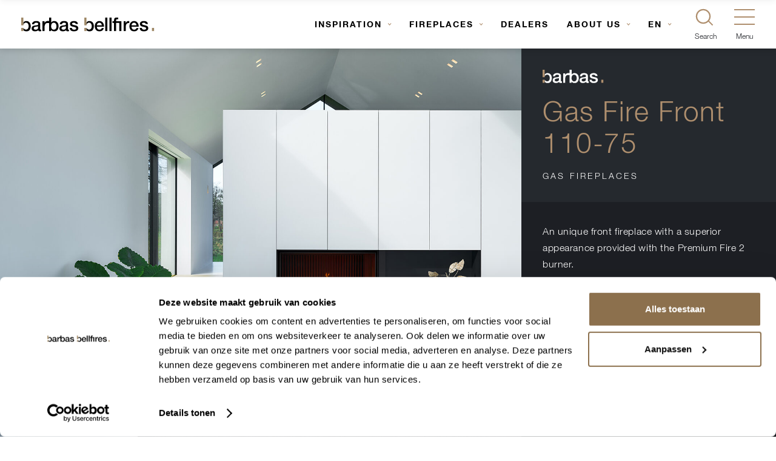

--- FILE ---
content_type: text/html; charset=UTF-8
request_url: https://barbasbellfires.com/uk/gas-fire-front-110-75/
body_size: 13943
content:
<!doctype html><html lang="en-US"><head><meta charset="UTF-8"><meta name="viewport" content="width=device-width, initial-scale=1, user-scalable=yes, maximum-scale=2"/><meta name="apple-mobile-web-app-capable" content="yes"/><meta name="msapplication-tap-highlight" content="no"/><link rel="profile" href="http://gmpg.org/xfn/11"><meta http-equiv="X-UA-Compatible" content="IE=edge"><link rel="manifest" href="https://barbasbellfires.com/manifest.json"><link rel="pingback" href="https://barbasbellfires.com/uk/xmlrpc.php"><meta name="application-name" content="Barbas Bellfires EN"/><meta name="theme-color" content="#af8f6e"/><meta name='robots' content='index, follow, max-image-preview:large, max-snippet:-1, max-video-preview:-1' /><style>img:is([sizes="auto" i], [sizes^="auto," i]) { contain-intrinsic-size: 3000px 1500px }</style><link media="all" href="https://barbasbellfires.com/uk/wp-content/cache/autoptimize/3/css/autoptimize_5ed24dce819dae2d7874babbfa869ede.css" rel="stylesheet"><title>Gas Fire Front 110-75</title><meta name="description" content="Gas Fire Front 110-75 | Barbas front fireplace" /><link rel="canonical" href="https://barbasbellfires.com/uk/gas-fire-front-110-75/" /><meta property="og:locale" content="en_US" /><meta property="og:type" content="article" /><meta property="og:title" content="Gas Fire Front 110-75" /><meta property="og:description" content="Gas Fire Front 110-75 | Barbas front fireplace" /><meta property="og:url" content="https://barbasbellfires.com/uk/gas-fire-front-110-75/" /><meta property="og:site_name" content="Barbas Bellfires EN" /><meta property="article:modified_time" content="2026-01-19T02:01:24+00:00" /><meta property="og:image" content="https://barbasbellfires.com/uk/wp-content/uploads/sites/3/2022/08/F3_Gas-Fire-Front-110-75-kader-FF2B.jpg" /><meta property="og:image:width" content="1000" /><meta property="og:image:height" content="1000" /><meta property="og:image:type" content="image/jpeg" /><meta name="twitter:card" content="summary_large_image" /> <script type="application/ld+json" class="yoast-schema-graph">{"@context":"https://schema.org","@graph":[{"@type":"WebPage","@id":"https://barbasbellfires.com/uk/gas-fire-front-110-75/","url":"https://barbasbellfires.com/uk/gas-fire-front-110-75/","name":"Gas Fire Front 110-75","isPartOf":{"@id":"https://barbasbellfires.com/uk/#website"},"primaryImageOfPage":{"@id":"https://barbasbellfires.com/uk/gas-fire-front-110-75/#primaryimage"},"image":{"@id":"https://barbasbellfires.com/uk/gas-fire-front-110-75/#primaryimage"},"thumbnailUrl":"https://barbasbellfires.com/uk/wp-content/uploads/sites/3/2022/08/F3_Gas-Fire-Front-110-75-kader-FF2B.jpg","datePublished":"2022-08-30T01:02:34+00:00","dateModified":"2026-01-19T02:01:24+00:00","description":"Gas Fire Front 110-75 | Barbas front fireplace","breadcrumb":{"@id":"https://barbasbellfires.com/uk/gas-fire-front-110-75/#breadcrumb"},"inLanguage":"en-US","potentialAction":[{"@type":"ReadAction","target":["https://barbasbellfires.com/uk/gas-fire-front-110-75/"]}]},{"@type":"ImageObject","inLanguage":"en-US","@id":"https://barbasbellfires.com/uk/gas-fire-front-110-75/#primaryimage","url":"https://barbasbellfires.com/uk/wp-content/uploads/sites/3/2022/08/F3_Gas-Fire-Front-110-75-kader-FF2B.jpg","contentUrl":"https://barbasbellfires.com/uk/wp-content/uploads/sites/3/2022/08/F3_Gas-Fire-Front-110-75-kader-FF2B.jpg","width":1000,"height":1000},{"@type":"BreadcrumbList","@id":"https://barbasbellfires.com/uk/gas-fire-front-110-75/#breadcrumb","itemListElement":[{"@type":"ListItem","position":1,"name":"Home","item":"https://barbasbellfires.com/uk/"},{"@type":"ListItem","position":2,"name":"Fireplaces","item":"https://barbasbellfires.com/uk/fireplaces/"},{"@type":"ListItem","position":3,"name":"Gas Fire Front 110-75"}]},{"@type":"WebSite","@id":"https://barbasbellfires.com/uk/#website","url":"https://barbasbellfires.com/uk/","name":"Barbas Bellfires EN","description":"Crafted to wonder","potentialAction":[{"@type":"SearchAction","target":{"@type":"EntryPoint","urlTemplate":"https://barbasbellfires.com/uk/?s={search_term_string}"},"query-input":{"@type":"PropertyValueSpecification","valueRequired":true,"valueName":"search_term_string"}}],"inLanguage":"en-US"}]}</script>  <script>dataLayer = [{"title":"Gas Fire Front 110-75","author":"","wordcount":86,"logged_in":"false","page_id":56357,"post_date":"2022-08-30 03:02:34"}];</script>  <script>(function(w,d,s,l,i){w[l]=w[l]||[];w[l].push({'gtm.start':
new Date().getTime(),event:'gtm.js'});var f=d.getElementsByTagName(s)[0],
j=d.createElement(s),dl=l!='dataLayer'?'&l='+l:'';j.async=true;j.src=
'https://www.googletagmanager.com/gtm.js?id='+i+dl+ '&gtm_auth=i1VCxkHxiGcvt9UBvhI9SA&gtm_preview=env-2&gtm_cookies_win=x';f.parentNode.insertBefore(j,f);
})(window,document,'script','dataLayer','GTM-MZHPRX');</script> <link rel="alternate" type="application/rss+xml" title="Barbas Bellfires EN &raquo; Feed" href="https://barbasbellfires.com/uk/feed/" /><link rel="alternate" type="application/rss+xml" title="Barbas Bellfires EN &raquo; Comments Feed" href="https://barbasbellfires.com/uk/comments/feed/" /><style id='classic-theme-styles-inline-css' type='text/css'>/*! This file is auto-generated */
.wp-block-button__link{color:#fff;background-color:#32373c;border-radius:9999px;box-shadow:none;text-decoration:none;padding:calc(.667em + 2px) calc(1.333em + 2px);font-size:1.125em}.wp-block-file__button{background:#32373c;color:#fff;text-decoration:none}</style><style id='global-styles-inline-css' type='text/css'>:root{--wp--preset--aspect-ratio--square: 1;--wp--preset--aspect-ratio--4-3: 4/3;--wp--preset--aspect-ratio--3-4: 3/4;--wp--preset--aspect-ratio--3-2: 3/2;--wp--preset--aspect-ratio--2-3: 2/3;--wp--preset--aspect-ratio--16-9: 16/9;--wp--preset--aspect-ratio--9-16: 9/16;--wp--preset--color--black: #000000;--wp--preset--color--cyan-bluish-gray: #abb8c3;--wp--preset--color--white: #ffffff;--wp--preset--color--pale-pink: #f78da7;--wp--preset--color--vivid-red: #cf2e2e;--wp--preset--color--luminous-vivid-orange: #ff6900;--wp--preset--color--luminous-vivid-amber: #fcb900;--wp--preset--color--light-green-cyan: #7bdcb5;--wp--preset--color--vivid-green-cyan: #00d084;--wp--preset--color--pale-cyan-blue: #8ed1fc;--wp--preset--color--vivid-cyan-blue: #0693e3;--wp--preset--color--vivid-purple: #9b51e0;--wp--preset--gradient--vivid-cyan-blue-to-vivid-purple: linear-gradient(135deg,rgba(6,147,227,1) 0%,rgb(155,81,224) 100%);--wp--preset--gradient--light-green-cyan-to-vivid-green-cyan: linear-gradient(135deg,rgb(122,220,180) 0%,rgb(0,208,130) 100%);--wp--preset--gradient--luminous-vivid-amber-to-luminous-vivid-orange: linear-gradient(135deg,rgba(252,185,0,1) 0%,rgba(255,105,0,1) 100%);--wp--preset--gradient--luminous-vivid-orange-to-vivid-red: linear-gradient(135deg,rgba(255,105,0,1) 0%,rgb(207,46,46) 100%);--wp--preset--gradient--very-light-gray-to-cyan-bluish-gray: linear-gradient(135deg,rgb(238,238,238) 0%,rgb(169,184,195) 100%);--wp--preset--gradient--cool-to-warm-spectrum: linear-gradient(135deg,rgb(74,234,220) 0%,rgb(151,120,209) 20%,rgb(207,42,186) 40%,rgb(238,44,130) 60%,rgb(251,105,98) 80%,rgb(254,248,76) 100%);--wp--preset--gradient--blush-light-purple: linear-gradient(135deg,rgb(255,206,236) 0%,rgb(152,150,240) 100%);--wp--preset--gradient--blush-bordeaux: linear-gradient(135deg,rgb(254,205,165) 0%,rgb(254,45,45) 50%,rgb(107,0,62) 100%);--wp--preset--gradient--luminous-dusk: linear-gradient(135deg,rgb(255,203,112) 0%,rgb(199,81,192) 50%,rgb(65,88,208) 100%);--wp--preset--gradient--pale-ocean: linear-gradient(135deg,rgb(255,245,203) 0%,rgb(182,227,212) 50%,rgb(51,167,181) 100%);--wp--preset--gradient--electric-grass: linear-gradient(135deg,rgb(202,248,128) 0%,rgb(113,206,126) 100%);--wp--preset--gradient--midnight: linear-gradient(135deg,rgb(2,3,129) 0%,rgb(40,116,252) 100%);--wp--preset--font-size--small: 13px;--wp--preset--font-size--medium: 20px;--wp--preset--font-size--large: 36px;--wp--preset--font-size--x-large: 42px;--wp--preset--spacing--20: 0.44rem;--wp--preset--spacing--30: 0.67rem;--wp--preset--spacing--40: 1rem;--wp--preset--spacing--50: 1.5rem;--wp--preset--spacing--60: 2.25rem;--wp--preset--spacing--70: 3.38rem;--wp--preset--spacing--80: 5.06rem;--wp--preset--shadow--natural: 6px 6px 9px rgba(0, 0, 0, 0.2);--wp--preset--shadow--deep: 12px 12px 50px rgba(0, 0, 0, 0.4);--wp--preset--shadow--sharp: 6px 6px 0px rgba(0, 0, 0, 0.2);--wp--preset--shadow--outlined: 6px 6px 0px -3px rgba(255, 255, 255, 1), 6px 6px rgba(0, 0, 0, 1);--wp--preset--shadow--crisp: 6px 6px 0px rgba(0, 0, 0, 1);}:where(.is-layout-flex){gap: 0.5em;}:where(.is-layout-grid){gap: 0.5em;}body .is-layout-flex{display: flex;}.is-layout-flex{flex-wrap: wrap;align-items: center;}.is-layout-flex > :is(*, div){margin: 0;}body .is-layout-grid{display: grid;}.is-layout-grid > :is(*, div){margin: 0;}:where(.wp-block-columns.is-layout-flex){gap: 2em;}:where(.wp-block-columns.is-layout-grid){gap: 2em;}:where(.wp-block-post-template.is-layout-flex){gap: 1.25em;}:where(.wp-block-post-template.is-layout-grid){gap: 1.25em;}.has-black-color{color: var(--wp--preset--color--black) !important;}.has-cyan-bluish-gray-color{color: var(--wp--preset--color--cyan-bluish-gray) !important;}.has-white-color{color: var(--wp--preset--color--white) !important;}.has-pale-pink-color{color: var(--wp--preset--color--pale-pink) !important;}.has-vivid-red-color{color: var(--wp--preset--color--vivid-red) !important;}.has-luminous-vivid-orange-color{color: var(--wp--preset--color--luminous-vivid-orange) !important;}.has-luminous-vivid-amber-color{color: var(--wp--preset--color--luminous-vivid-amber) !important;}.has-light-green-cyan-color{color: var(--wp--preset--color--light-green-cyan) !important;}.has-vivid-green-cyan-color{color: var(--wp--preset--color--vivid-green-cyan) !important;}.has-pale-cyan-blue-color{color: var(--wp--preset--color--pale-cyan-blue) !important;}.has-vivid-cyan-blue-color{color: var(--wp--preset--color--vivid-cyan-blue) !important;}.has-vivid-purple-color{color: var(--wp--preset--color--vivid-purple) !important;}.has-black-background-color{background-color: var(--wp--preset--color--black) !important;}.has-cyan-bluish-gray-background-color{background-color: var(--wp--preset--color--cyan-bluish-gray) !important;}.has-white-background-color{background-color: var(--wp--preset--color--white) !important;}.has-pale-pink-background-color{background-color: var(--wp--preset--color--pale-pink) !important;}.has-vivid-red-background-color{background-color: var(--wp--preset--color--vivid-red) !important;}.has-luminous-vivid-orange-background-color{background-color: var(--wp--preset--color--luminous-vivid-orange) !important;}.has-luminous-vivid-amber-background-color{background-color: var(--wp--preset--color--luminous-vivid-amber) !important;}.has-light-green-cyan-background-color{background-color: var(--wp--preset--color--light-green-cyan) !important;}.has-vivid-green-cyan-background-color{background-color: var(--wp--preset--color--vivid-green-cyan) !important;}.has-pale-cyan-blue-background-color{background-color: var(--wp--preset--color--pale-cyan-blue) !important;}.has-vivid-cyan-blue-background-color{background-color: var(--wp--preset--color--vivid-cyan-blue) !important;}.has-vivid-purple-background-color{background-color: var(--wp--preset--color--vivid-purple) !important;}.has-black-border-color{border-color: var(--wp--preset--color--black) !important;}.has-cyan-bluish-gray-border-color{border-color: var(--wp--preset--color--cyan-bluish-gray) !important;}.has-white-border-color{border-color: var(--wp--preset--color--white) !important;}.has-pale-pink-border-color{border-color: var(--wp--preset--color--pale-pink) !important;}.has-vivid-red-border-color{border-color: var(--wp--preset--color--vivid-red) !important;}.has-luminous-vivid-orange-border-color{border-color: var(--wp--preset--color--luminous-vivid-orange) !important;}.has-luminous-vivid-amber-border-color{border-color: var(--wp--preset--color--luminous-vivid-amber) !important;}.has-light-green-cyan-border-color{border-color: var(--wp--preset--color--light-green-cyan) !important;}.has-vivid-green-cyan-border-color{border-color: var(--wp--preset--color--vivid-green-cyan) !important;}.has-pale-cyan-blue-border-color{border-color: var(--wp--preset--color--pale-cyan-blue) !important;}.has-vivid-cyan-blue-border-color{border-color: var(--wp--preset--color--vivid-cyan-blue) !important;}.has-vivid-purple-border-color{border-color: var(--wp--preset--color--vivid-purple) !important;}.has-vivid-cyan-blue-to-vivid-purple-gradient-background{background: var(--wp--preset--gradient--vivid-cyan-blue-to-vivid-purple) !important;}.has-light-green-cyan-to-vivid-green-cyan-gradient-background{background: var(--wp--preset--gradient--light-green-cyan-to-vivid-green-cyan) !important;}.has-luminous-vivid-amber-to-luminous-vivid-orange-gradient-background{background: var(--wp--preset--gradient--luminous-vivid-amber-to-luminous-vivid-orange) !important;}.has-luminous-vivid-orange-to-vivid-red-gradient-background{background: var(--wp--preset--gradient--luminous-vivid-orange-to-vivid-red) !important;}.has-very-light-gray-to-cyan-bluish-gray-gradient-background{background: var(--wp--preset--gradient--very-light-gray-to-cyan-bluish-gray) !important;}.has-cool-to-warm-spectrum-gradient-background{background: var(--wp--preset--gradient--cool-to-warm-spectrum) !important;}.has-blush-light-purple-gradient-background{background: var(--wp--preset--gradient--blush-light-purple) !important;}.has-blush-bordeaux-gradient-background{background: var(--wp--preset--gradient--blush-bordeaux) !important;}.has-luminous-dusk-gradient-background{background: var(--wp--preset--gradient--luminous-dusk) !important;}.has-pale-ocean-gradient-background{background: var(--wp--preset--gradient--pale-ocean) !important;}.has-electric-grass-gradient-background{background: var(--wp--preset--gradient--electric-grass) !important;}.has-midnight-gradient-background{background: var(--wp--preset--gradient--midnight) !important;}.has-small-font-size{font-size: var(--wp--preset--font-size--small) !important;}.has-medium-font-size{font-size: var(--wp--preset--font-size--medium) !important;}.has-large-font-size{font-size: var(--wp--preset--font-size--large) !important;}.has-x-large-font-size{font-size: var(--wp--preset--font-size--x-large) !important;}
:where(.wp-block-post-template.is-layout-flex){gap: 1.25em;}:where(.wp-block-post-template.is-layout-grid){gap: 1.25em;}
:where(.wp-block-columns.is-layout-flex){gap: 2em;}:where(.wp-block-columns.is-layout-grid){gap: 2em;}
:root :where(.wp-block-pullquote){font-size: 1.5em;line-height: 1.6;}</style> <script></script><link rel="https://api.w.org/" href="https://barbasbellfires.com/uk/wp-json/" /><link rel="EditURI" type="application/rsd+xml" title="RSD" href="https://barbasbellfires.com/uk/xmlrpc.php?rsd" /><link rel='shortlink' href='https://barbasbellfires.com/uk/?p=56357' /><link rel="alternate" title="oEmbed (JSON)" type="application/json+oembed" href="https://barbasbellfires.com/uk/wp-json/oembed/1.0/embed?url=https%3A%2F%2Fbarbasbellfires.com%2Fuk%2Fgas-fire-front-110-75%2F" /><link rel="alternate" title="oEmbed (XML)" type="text/xml+oembed" href="https://barbasbellfires.com/uk/wp-json/oembed/1.0/embed?url=https%3A%2F%2Fbarbasbellfires.com%2Fuk%2Fgas-fire-front-110-75%2F&#038;format=xml" /><link rel="alternate" href="https://barbasbellfires.com/de/gas-fire-front-110-75/" hreflang="de" /><link rel="alternate" href="https://barbasbellfires.com/uk/gas-fire-front-110-75/" hreflang="en" /><link rel="alternate" href="https://barbasbellfires.com/fr/gas-fire-front-110-75/" hreflang="fr" /><link rel="alternate" href="https://barbasbellfires.com/nl/gas-fire-front-110-75/" hreflang="nl" /> <script type="application/javascript">window.happy = {
                models: {},
                classes: {},
                paths: {
                    ajaxurl: 'https://barbasbellfires.com/uk/wp-admin/admin-ajax.php',
                    images: 'https://barbasbellfires.com/uk/wp-content/themes/barbasbellfires/images/',
                    js: 'https://barbasbellfires.com/uk/wp-content/themes/barbasbellfires/js/',
                    home: 'https://barbasbellfires.com',
                }
            };</script> <link rel="icon" href="https://barbasbellfires.com/uk/wp-content/uploads/sites/3/2018/07/cropped-cropped-favicon-barbas-bellfires-150x150.png" sizes="32x32" /><link rel="icon" href="https://barbasbellfires.com/uk/wp-content/uploads/sites/3/2018/07/cropped-cropped-favicon-barbas-bellfires-300x300.png" sizes="192x192" /><link rel="apple-touch-icon" href="https://barbasbellfires.com/uk/wp-content/uploads/sites/3/2018/07/cropped-cropped-favicon-barbas-bellfires-300x300.png" /><meta name="msapplication-TileImage" content="https://barbasbellfires.com/uk/wp-content/uploads/sites/3/2018/07/cropped-cropped-favicon-barbas-bellfires-300x300.png" /> <noscript><style>.wpb_animate_when_almost_visible { opacity: 1; }</style></noscript></head><body class="wp-singular product-template-default single single-product postid-56357 wp-theme-barbasbellfires" data-has-header-module="false"> <noscript><iframe src="https://www.googletagmanager.com/ns.html?id=GTM-MZHPRX&gtm_auth=i1VCxkHxiGcvt9UBvhI9SA&gtm_preview=env-2&gtm_cookies_win=x" height="0" width="0" style="display:none;visibility:hidden"></iframe></noscript><header class="site-header" data-transparent="false"><div class="site-header-left"> <a href="https://barbasbellfires.com/uk/" class="header-logo"> <img class="header-logo__image dark" src="https://barbasbellfires.com/uk/wp-content/uploads/sites/3/2018/07/logo-barbas-bellfires-1.svg"
 alt="Barbas Bellfires dark logo"> <img class="header-logo__image light" src="https://barbasbellfires.com/uk/wp-content/uploads/sites/3/2018/07/logo-barbas-bellfires-white-2.svg"
 alt="Barbas Bellfires light logo"> </a></div><div class="site-header-right"><div class="main-navigation"><nav role="navigation"              class="header-menu"             ><ul id="menu-main-menu" class="menu"><li id="menu-item-2681" class="menu-item menu-item-type-custom menu-item-object-custom menu-item-has-children menu-item-2681 menu-location-header"><a href="https://barbasbellfires.com/uk/inspiration/">Inspiration</a><ul class="sub-menu"><li id="menu-item-2646" class="menu-item menu-item-type-custom menu-item-object-custom menu-item-2646 menu-location-header"><a href="https://barbasbellfires.com/uk/inspiration/?inspiration-category=gasfireplaces">Gas fireplaces</a></li><li id="menu-item-2647" class="menu-item menu-item-type-custom menu-item-object-custom menu-item-2647 menu-location-header"><a href="https://barbasbellfires.com/uk/inspiration/?inspiration-category=woodfireplaces">Wood fireplaces</a></li><li id="menu-item-2651" class="menu-item menu-item-type-custom menu-item-object-custom menu-item-2651 menu-location-header"><a href="https://barbasbellfires.com/uk/inspiration/?inspiration-category=interior">Interior</a></li><li id="menu-item-2649" class="menu-item menu-item-type-custom menu-item-object-custom menu-item-2649 menu-location-header"><a href="https://barbasbellfires.com/uk/inspiration/?inspiration-category=maintenance">Maintenance</a></li><li id="menu-item-2650" class="menu-item menu-item-type-custom menu-item-object-custom menu-item-2650 menu-location-header"><a href="https://barbasbellfires.com/uk/inspiration/?inspiration-category=information">Information</a></li><li id="menu-item-13735" class="menu-item menu-item-type-custom menu-item-object-custom menu-item-13735 menu-location-header"><a href="https://barbasbellfires.com/uk/inspiration/?inspiration-category=howtovideo">How to videos</a></li></ul></li><li id="menu-item-2680" class="menu-item menu-item-type-custom menu-item-object-custom menu-item-has-children menu-item-2680 menu-location-header"><a href="https://barbasbellfires.com/uk/fireplaces/">Fireplaces</a><ul class="sub-menu"><li id="menu-item-2682" class="menu-item menu-item-type-custom menu-item-object-custom menu-item-2682 menu-location-header"><a href="https://barbasbellfires.com/uk/fireplaces/wood-fireplaces/">Wood fireplaces</a></li><li id="menu-item-2683" class="menu-item menu-item-type-custom menu-item-object-custom menu-item-2683 menu-location-header"><a href="https://barbasbellfires.com/uk/fireplaces/gas-fireplaces/">Gas fireplaces</a></li></ul></li><li id="menu-item-1816" class="menu-item menu-item-type-custom menu-item-object-custom menu-item-1816 menu-location-header"><a href="https://barbasbellfires.com/uk/showrooms/">Dealers</a></li><li id="menu-item-1981" class="menu-item menu-item-type-post_type menu-item-object-page menu-item-has-children menu-item-1981 menu-location-header"><a href="https://barbasbellfires.com/uk/about-us/our-brands/">About us</a><ul class="sub-menu"><li id="menu-item-372" class="menu-item menu-item-type-post_type menu-item-object-page menu-item-372 menu-location-header"><a href="https://barbasbellfires.com/uk/about-us/our-brands/">Our brands</a></li><li id="menu-item-375" class="menu-item menu-item-type-post_type menu-item-object-page menu-item-375 menu-location-header"><a href="https://barbasbellfires.com/uk/about-us/the-team/">Our team</a></li><li id="menu-item-2862" class="menu-item menu-item-type-post_type menu-item-object-page menu-item-2862 menu-location-header"><a href="https://barbasbellfires.com/uk/service-and-warranty/">Service and warranty</a></li><li id="menu-item-374" class="menu-item menu-item-type-post_type menu-item-object-page menu-item-374 menu-location-header"><a href="https://barbasbellfires.com/uk/about-us/sustainable-manufacturing/">Sustainable manufacturing</a></li></ul></li><li class="menu-item menu-item-has-children off-canvas-navigation-menu-item menu-location-header language-selector"><a class="off-canvas-navigation-menu-item__link" href="#" onClick="return false;">EN<span class="off-canvas-navigation-menu-item__plusminus"></span></a></a><ul class="sub-menu off-canvas-navigation-menu-item-sub-menu"><li class="menu-item menu-location-header off-canvas-navigation-menu-item off-canvas-navigation-menu-item"><a class="off-canvas-navigation-menu-item__link" href="https://barbasbellfires.com/de/gas-fire-front-110-75/">DE<svg width="15" height="10" class="off-canvas-navigation-menu-item__icon"><use xlink:href="#svg-icon-fanego-arrow-right"></use></svg></a></li><li class="menu-item menu-location-header off-canvas-navigation-menu-item off-canvas-navigation-menu-item"><a class="off-canvas-navigation-menu-item__link" href="https://barbasbellfires.com/fr/gas-fire-front-110-75/">FR<svg width="15" height="10" class="off-canvas-navigation-menu-item__icon"><use xlink:href="#svg-icon-fanego-arrow-right"></use></svg></a></li><li class="menu-item menu-location-header off-canvas-navigation-menu-item off-canvas-navigation-menu-item"><a class="off-canvas-navigation-menu-item__link" href="https://barbasbellfires.com/nl/gas-fire-front-110-75/">NL<svg width="15" height="10" class="off-canvas-navigation-menu-item__icon"><use xlink:href="#svg-icon-fanego-arrow-right"></use></svg></a></li></ul></ul></nav><ul class="main-navigation-language-selector"><li class="menu-item menu-item-has-children off-canvas-navigation-menu-item menu-location-header language-selector"><a class="off-canvas-navigation-menu-item__link" href="#" onClick="return false;">EN<span class="off-canvas-navigation-menu-item__plusminus"></span></a></a><ul class="sub-menu off-canvas-navigation-menu-item-sub-menu"><li class="menu-item menu-location-header off-canvas-navigation-menu-item off-canvas-navigation-menu-item"><a class="off-canvas-navigation-menu-item__link" href="https://barbasbellfires.com/de/gas-fire-front-110-75/">DE<svg width="15" height="10" class="off-canvas-navigation-menu-item__icon"><use xlink:href="#svg-icon-fanego-arrow-right"></use></svg></a></li><li class="menu-item menu-location-header off-canvas-navigation-menu-item off-canvas-navigation-menu-item"><a class="off-canvas-navigation-menu-item__link" href="https://barbasbellfires.com/fr/gas-fire-front-110-75/">FR<svg width="15" height="10" class="off-canvas-navigation-menu-item__icon"><use xlink:href="#svg-icon-fanego-arrow-right"></use></svg></a></li><li class="menu-item menu-location-header off-canvas-navigation-menu-item off-canvas-navigation-menu-item"><a class="off-canvas-navigation-menu-item__link" href="https://barbasbellfires.com/nl/gas-fire-front-110-75/">NL<svg width="15" height="10" class="off-canvas-navigation-menu-item__icon"><use xlink:href="#svg-icon-fanego-arrow-right"></use></svg></a></li></ul></ul> <a class="search-icon" href="#" data-search-active="false"> <span class="search-icon__inner"></span> <span class="search-icon__micro-copy"> Search </span> </a> <a class="hamburger-icon" href="#" data-navigation-active="false"><div class="hamburger-icon-container"><div class="hamburger-icon-container__inner"></div></div> <span class="hamburger-icon__micro-copy"> Menu </span> </a></div></div></header><div class="off-canvas-navigation-background" data-navigation-active="false"></div><div class="off-canvas-navigation" data-navigation-active="false"><ul class="off-canvas-navigation-menu"><li class="menu-item menu-item-type-custom menu-item-object-custom menu-item-has-children off-canvas-navigation-menu-item menu-item-2681 menu-location-header"><a class="off-canvas-navigation-menu-item__link" href="https://barbasbellfires.com/uk/inspiration/">Inspiration<span class="off-canvas-navigation-menu-item__plusminus"></span></a><ul class="off-canvas-navigation-menu-item-sub-menu"><li class="menu-item menu-item-type-custom menu-item-object-custom off-canvas-navigation-menu-item menu-item-2646 menu-location-header"><a class="off-canvas-navigation-menu-item__link" href="https://barbasbellfires.com/uk/inspiration/?inspiration-category=gasfireplaces">Gas fireplaces<svg width="15" height="10" class="off-canvas-navigation-menu-item__icon"><use xlink:href="#svg-icon-fanego-arrow-right"></use></svg></a></li><li class="menu-item menu-item-type-custom menu-item-object-custom off-canvas-navigation-menu-item menu-item-2647 menu-location-header"><a class="off-canvas-navigation-menu-item__link" href="https://barbasbellfires.com/uk/inspiration/?inspiration-category=woodfireplaces">Wood fireplaces<svg width="15" height="10" class="off-canvas-navigation-menu-item__icon"><use xlink:href="#svg-icon-fanego-arrow-right"></use></svg></a></li><li class="menu-item menu-item-type-custom menu-item-object-custom off-canvas-navigation-menu-item menu-item-2651 menu-location-header"><a class="off-canvas-navigation-menu-item__link" href="https://barbasbellfires.com/uk/inspiration/?inspiration-category=interior">Interior<svg width="15" height="10" class="off-canvas-navigation-menu-item__icon"><use xlink:href="#svg-icon-fanego-arrow-right"></use></svg></a></li><li class="menu-item menu-item-type-custom menu-item-object-custom off-canvas-navigation-menu-item menu-item-2649 menu-location-header"><a class="off-canvas-navigation-menu-item__link" href="https://barbasbellfires.com/uk/inspiration/?inspiration-category=maintenance">Maintenance<svg width="15" height="10" class="off-canvas-navigation-menu-item__icon"><use xlink:href="#svg-icon-fanego-arrow-right"></use></svg></a></li><li class="menu-item menu-item-type-custom menu-item-object-custom off-canvas-navigation-menu-item menu-item-2650 menu-location-header"><a class="off-canvas-navigation-menu-item__link" href="https://barbasbellfires.com/uk/inspiration/?inspiration-category=information">Information<svg width="15" height="10" class="off-canvas-navigation-menu-item__icon"><use xlink:href="#svg-icon-fanego-arrow-right"></use></svg></a></li><li class="menu-item menu-item-type-custom menu-item-object-custom off-canvas-navigation-menu-item menu-item-13735 menu-location-header"><a class="off-canvas-navigation-menu-item__link" href="https://barbasbellfires.com/uk/inspiration/?inspiration-category=howtovideo">How to videos<svg width="15" height="10" class="off-canvas-navigation-menu-item__icon"><use xlink:href="#svg-icon-fanego-arrow-right"></use></svg></a></li></ul></li><li class="menu-item menu-item-type-custom menu-item-object-custom menu-item-has-children off-canvas-navigation-menu-item menu-item-2680 menu-location-header"><a class="off-canvas-navigation-menu-item__link" href="https://barbasbellfires.com/uk/fireplaces/">Fireplaces<span class="off-canvas-navigation-menu-item__plusminus"></span></a><ul class="off-canvas-navigation-menu-item-sub-menu"><li class="menu-item menu-item-type-custom menu-item-object-custom off-canvas-navigation-menu-item menu-item-2682 menu-location-header"><a class="off-canvas-navigation-menu-item__link" href="https://barbasbellfires.com/uk/fireplaces/wood-fireplaces/">Wood fireplaces<svg width="15" height="10" class="off-canvas-navigation-menu-item__icon"><use xlink:href="#svg-icon-fanego-arrow-right"></use></svg></a></li><li class="menu-item menu-item-type-custom menu-item-object-custom off-canvas-navigation-menu-item menu-item-2683 menu-location-header"><a class="off-canvas-navigation-menu-item__link" href="https://barbasbellfires.com/uk/fireplaces/gas-fireplaces/">Gas fireplaces<svg width="15" height="10" class="off-canvas-navigation-menu-item__icon"><use xlink:href="#svg-icon-fanego-arrow-right"></use></svg></a></li></ul></li><li class="menu-item menu-item-type-custom menu-item-object-custom off-canvas-navigation-menu-item menu-item-1816 menu-location-header"><a class="off-canvas-navigation-menu-item__link" href="https://barbasbellfires.com/uk/showrooms/">Dealers<svg width="15" height="10" class="off-canvas-navigation-menu-item__icon"><use xlink:href="#svg-icon-fanego-arrow-right"></use></svg></a></li><li class="menu-item menu-item-type-post_type menu-item-object-page menu-item-has-children off-canvas-navigation-menu-item menu-item-1981 menu-location-header"><a class="off-canvas-navigation-menu-item__link" href="https://barbasbellfires.com/uk/about-us/our-brands/">About us<span class="off-canvas-navigation-menu-item__plusminus"></span></a><ul class="off-canvas-navigation-menu-item-sub-menu"><li class="menu-item menu-item-type-post_type menu-item-object-page off-canvas-navigation-menu-item menu-item-372 menu-location-header"><a class="off-canvas-navigation-menu-item__link" href="https://barbasbellfires.com/uk/about-us/our-brands/">Our brands<svg width="15" height="10" class="off-canvas-navigation-menu-item__icon"><use xlink:href="#svg-icon-fanego-arrow-right"></use></svg></a></li><li class="menu-item menu-item-type-post_type menu-item-object-page off-canvas-navigation-menu-item menu-item-375 menu-location-header"><a class="off-canvas-navigation-menu-item__link" href="https://barbasbellfires.com/uk/about-us/the-team/">Our team<svg width="15" height="10" class="off-canvas-navigation-menu-item__icon"><use xlink:href="#svg-icon-fanego-arrow-right"></use></svg></a></li><li class="menu-item menu-item-type-post_type menu-item-object-page off-canvas-navigation-menu-item menu-item-2862 menu-location-header"><a class="off-canvas-navigation-menu-item__link" href="https://barbasbellfires.com/uk/service-and-warranty/">Service and warranty<svg width="15" height="10" class="off-canvas-navigation-menu-item__icon"><use xlink:href="#svg-icon-fanego-arrow-right"></use></svg></a></li><li class="menu-item menu-item-type-post_type menu-item-object-page off-canvas-navigation-menu-item menu-item-374 menu-location-header"><a class="off-canvas-navigation-menu-item__link" href="https://barbasbellfires.com/uk/about-us/sustainable-manufacturing/">Sustainable manufacturing<svg width="15" height="10" class="off-canvas-navigation-menu-item__icon"><use xlink:href="#svg-icon-fanego-arrow-right"></use></svg></a></li></ul></li><li class="menu-item menu-item-has-children off-canvas-navigation-menu-item menu-location-header language-selector"><a class="off-canvas-navigation-menu-item__link" href="#" onClick="return false;">EN<span class="off-canvas-navigation-menu-item__plusminus"></span></a></a><ul class="sub-menu off-canvas-navigation-menu-item-sub-menu"><li class="menu-item menu-location-header off-canvas-navigation-menu-item off-canvas-navigation-menu-item"><a class="off-canvas-navigation-menu-item__link" href="https://barbasbellfires.com/de/gas-fire-front-110-75/">DE<svg width="15" height="10" class="off-canvas-navigation-menu-item__icon"><use xlink:href="#svg-icon-fanego-arrow-right"></use></svg></a></li><li class="menu-item menu-location-header off-canvas-navigation-menu-item off-canvas-navigation-menu-item"><a class="off-canvas-navigation-menu-item__link" href="https://barbasbellfires.com/fr/gas-fire-front-110-75/">FR<svg width="15" height="10" class="off-canvas-navigation-menu-item__icon"><use xlink:href="#svg-icon-fanego-arrow-right"></use></svg></a></li><li class="menu-item menu-location-header off-canvas-navigation-menu-item off-canvas-navigation-menu-item"><a class="off-canvas-navigation-menu-item__link" href="https://barbasbellfires.com/nl/gas-fire-front-110-75/">NL<svg width="15" height="10" class="off-canvas-navigation-menu-item__icon"><use xlink:href="#svg-icon-fanego-arrow-right"></use></svg></a></li></ul><li id="menu-item-388" class="menu-item menu-item-type-post_type menu-item-object-page off-canvas-navigation-menu-item menu-item-388 menu-location-off-canvas"><a class="off-canvas-navigation-menu-item__link" href="https://barbasbellfires.com/uk/downloads/">Manuals<svg width="15" height="10" class="off-canvas-navigation-menu-item__icon"><use xlink:href="#svg-icon-fanego-arrow-right"></use></svg></a></li><li id="menu-item-4014" class="menu-item menu-item-type-custom menu-item-object-custom off-canvas-navigation-menu-item menu-item-4014 menu-location-off-canvas"><a class="off-canvas-navigation-menu-item__link" href="https://dealer.barbasbellfires.com/EN/login">Dealerportal<svg width="15" height="10" class="off-canvas-navigation-menu-item__icon"><use xlink:href="#svg-icon-fanego-arrow-right"></use></svg></a></li></ul></div><div class="search-overlay-background" data-search-active="false"></div><div class="search-overlay" data-search-active="false"> <a href="#" class="search-close" aria-label="Close the search overlay"> <svg width="26" height="26" class="search-close__icon"> <use xlink:href="#svg-icon-close"></use> </svg> </a><div class="inner search-content"><form role="search" method="get" action="https://barbasbellfires.com/uk/"><div class="form-row" data-field-type="text" data-animated="true"> <label for="s"> What are you looking for? </label> <input name="s" id="s" type="search" class="search-input"> <button type="submit" class="search-submit" aria-label="Search"> <svg width="24" height="24" class="search-submit__icon"> <use xlink:href="#svg-icon-search"></use> </svg> </button></div></form><p class="search-description"> Press enter to search or ESC to close the search overlay.</p></div></div><div class="sticky-product-actions"><div class="sticky-product-actions-left"><h4 class="sticky-product-actions-left__title"> Gas Fire Front 110-75</h4></div><div class="sticky-product-actions-right" data-sticky-product-actions-active="false"> <a href="https://barbasbellfires.com/uk/request-quotation/?product-id=56357" target="_blank"
 class="button color-transparent sticky-product-actions-right__button full-width"> Quotation <svg width="15" height="10" class="button__icon"> <use xlink:href="#svg-icon-fanego-arrow-right"></use> </svg> </a> <a href="#" target="_blank"
 class="button color-transparent sticky-product-actions-right__button full-width scroll-downloads-button"> Downloads <svg width="15" height="10" class="button__icon"> <use xlink:href="#svg-icon-fanego-arrow-right"></use> </svg> </a></div></div><div class="product-header"><div class="product-header-media"><div class="product-header-media-banner"> <img class="product-header-media-banner__image"
 src="https://barbasbellfires.com/uk/wp-content/uploads/sites/3/2022/08/F1_Gas-Fire-Front-110-75-kader-FF2B-1440x1080.jpg"
 alt="Barbas Gas Fire Front 110-75"></div><div class="product-header-media-scroll-down"> <svg width="57" height="22" class="product-header-media-scroll-down__icon"> <use xlink:href="#svg-icon-scroll"></use> </svg> <svg width="57" height="22" class="product-header-media-scroll-down__icon"> <use xlink:href="#svg-icon-scroll"></use> </svg></div></div><div class="product-header-meta"><div class="product-header-meta-header"> <img src="https://barbasbellfires.com/uk/wp-content/uploads/sites/3/2018/07/logo-barbas.svg"
 alt="Barbas"
 class="product-header-meta-header__brand-image"><h1 class="product-header-meta-header__title"> Gas Fire Front 110-75</h1><h2 class="product-header-meta-header__category"> Gas fireplaces</h2></div><div class="product-header-meta-actions"
 data-product-has-dealers="true"><p class="product-header-meta-actions__description"> An unique front fireplace  with a superior appearance provided with the Premium Fire 2 burner.</p> <a href="https://barbasbellfires.com/uk/request-quotation/?id=56357" target="_blank"
 class="button color-transparent product-header-meta-actions__button full-width"> Quotation <svg width="15" height="10" class="button__icon"> <use xlink:href="#svg-icon-fanego-arrow-right"></use> </svg> </a> <a href="#" target="_blank"
 class="button color-transparent product-header-meta-actions__button full-width scroll-downloads-button"> Downloads <svg width="15" height="10" class="button__icon"> <use xlink:href="#svg-icon-fanego-arrow-right"></use> </svg> </a></div><div class="product-header-meta-dealer-finder dealer-finder-form"> <span class="product-header-meta-dealer-finder__label"> Find a dealer in your neighbourhood. </span><div id="react-product-dealer-finder"
 data-dealer-finder-url="https://barbasbellfires.com/uk/showrooms/"
 data-key="QUl6YVN5QmkzdTFrcXRjYmxiU0VhX3NVVFQ2d0lIQ3VwUkVfWnZR"
 data-error-invalid-zipcode="This does not seem to be a valid city. Please try again! (e.g.: Amsterdam)"
 data-error-field-empty="You did not enter a city. Please enter a city and try again! (e.g.: Amsterdam)"
 data-error-server="Something went wrong on our side. Please try again later!"
 data-product-id="56357"></div></div></div></div><div class="product-information"><div class="inner"><div class="content-breadcrumbs"> <span><span><a href="https://barbasbellfires.com/uk/">Home</a></span> <span><a href="https://barbasbellfires.com/uk/fireplaces/">Fireplaces</a></span> <span class="breadcrumb_last" aria-current="page">Gas Fire Front 110-75</span></span></div><div class="product-information-content"><div class="product-information-content-description"> <span class="product-information-content-description__title"> Gas Fire Front 110-75 </span><p class="product-information-content-description__short"> An unique front fireplace  with a superior appearance provided with the Premium Fire 2 burner.</p><div class="product-information-content-description__content"><ul><li>Unique front fireplace</li><li>Premium Fire 2 firstclass flame effect and fire experience</li><li>Applicable with natural gas and propane</li><li>The complete technology has been concealed in the appliance itself, making a wall access panel superfluous</li><li>Available with the following frame variants; Hidden door, Hidden door+, Floating frame and Floating frame+</li><li>Available with anthracite (black charcoal) and natural wood coloured log set</li><li>Choice of industrial ribbed steel back wall, steel plain rear wall and a black ceramic mirror wall</li><li>Anti-reflective glass</li><li>Offers concentric freedom and possibilities in combination with the Opti-Vent system</li><li>Available in different sizes</li></ul></div></div></div></div><div class="product-specifications"><div class="inner"><div class="product-specifications-content"><div class="product-specifications-content-left"><h3 class="product-specifications-content-left__title"> Specifications</h3><div class="product-specifications-content-left-attributes"><div class="product-specifications-content-left-attributes-item"> <span class="product-specifications-content-left-attributes-item__key"> Energy label </span> <span class="product-specifications-content-left-attributes-item__value"> <span class="energy-label"
 data-energy-label-type="a"> A </span> </span></div><div class="product-specifications-content-left-attributes-item"> <span class="product-specifications-content-left-attributes-item__key"> Fuel </span> <span class="product-specifications-content-left-attributes-item__value"> Gas </span></div><div class="product-specifications-content-left-attributes-item"> <span class="product-specifications-content-left-attributes-item__key"> Model </span> <span class="product-specifications-content-left-attributes-item__value"> Build in </span></div><div class="product-specifications-content-left-attributes-item"> <span class="product-specifications-content-left-attributes-item__key"> Fire view </span> <span class="product-specifications-content-left-attributes-item__value"> Frontal fireplace </span></div><div class="product-specifications-content-left-attributes-item"> <span class="product-specifications-content-left-attributes-item__key"> Power (kW) </span> <span class="product-specifications-content-left-attributes-item__value"> 9,6 kW </span></div><div class="product-specifications-content-left-attributes-item"> <span class="product-specifications-content-left-attributes-item__key"> Convection fan </span> <span class="product-specifications-content-left-attributes-item__value"> NO </span></div><div class="product-specifications-content-left-attributes-item"> <span class="product-specifications-content-left-attributes-item__key"> Smoke gas exit / air intake </span> <span class="product-specifications-content-left-attributes-item__value"> Ø100-150mm of Ø130-200mm </span></div><div class="product-specifications-content-left-attributes-item"> <span class="product-specifications-content-left-attributes-item__key"> Natural gas </span> <span class="product-specifications-content-left-attributes-item__value"> ? </span></div><div class="product-specifications-content-left-attributes-item"> <span class="product-specifications-content-left-attributes-item__key"> Propane </span> <span class="product-specifications-content-left-attributes-item__value"> ? </span></div><div class="product-specifications-content-left-attributes-item"> <span class="product-specifications-content-left-attributes-item__key"> Butane </span> <span class="product-specifications-content-left-attributes-item__value"> ? </span></div></div></div></div></div></div><div class="product-downloads"><div class="inner"><h3 class="product-downloads__title"> Downloads</h3><div class="product-downloads-buttons"> <a href="https://view.publitas.com/barbasbellfires/barbas-gas-fire-panorama-brochure/"
 class="button color-transparent product-downloads-buttons-button"
 target="_blank"> <span class="product-downloads-buttons-button__text"> Brochure </span> <svg width="22" height="22" class="product-downloads-buttons-button__icon"> <use xlink:href="#svg-icon-download"></use> </svg> </a> <a href="https://barbasbellfires.s3.eu-west-3.amazonaws.com/MT_Gas-Fire-Front-110-75.pdf"
 class="button color-transparent product-downloads-buttons-button"
 target="_blank"> <span class="product-downloads-buttons-button__text"> Product dimensions </span> <svg width="22" height="22" class="product-downloads-buttons-button__icon"> <use xlink:href="#svg-icon-download"></use> </svg> </a> <a href="https://barbasbellfires.com/uk/downloads/"
 class="button product-downloads-buttons-button color-transparent"
 target="_self"> <span class="product-downloads-buttons-button__text"> All manuals </span> <svg width="15" height="10" class="button__icon"> <use xlink:href="#svg-icon-fanego-arrow-right"></use> </svg> </a></div></div></div><div class="connected-posts"><article class="snippet-product"> <a href="https://barbasbellfires.com/uk/gas-fire-front-110-60/" target="_self"
 class="snippet-product__link"><figure class="snippet-product-image-square"> <img class="snippet-product-image-square__image"
 src="https://barbasbellfires.com/uk/wp-content/uploads/sites/3/2022/08/F3_Gas-Fire-Front-110-60-kader-HD2B-1000x1000.jpg"
 alt=""></figure><div class="snippet-product-meta"><h2 class="snippet-product-meta__title"> Gas Fire Front 110-60</h2> <span class="snippet-product-meta-cta"> <span class="snippet-product-meta-cta__text"> View fireplace </span> <svg width="15" height="10" class="snippet-product-meta-cta__icon"> <use xlink:href="#svg-icon-fanego-arrow-right"></use> </svg> </span></div> </a></article><article class="snippet-product"> <a href="https://barbasbellfires.com/uk/gas-fire-front-70-60/" target="_self"
 class="snippet-product__link"><figure class="snippet-product-image-square"> <img class="snippet-product-image-square__image"
 src="https://barbasbellfires.com/uk/wp-content/uploads/sites/3/2022/08/F3_Gas-Fire-Front-70-60-kader-HD-1000x1000.jpg"
 alt=""></figure><div class="snippet-product-meta"><h2 class="snippet-product-meta__title"> Gas Fire Front 70-60</h2> <span class="snippet-product-meta-cta"> <span class="snippet-product-meta-cta__text"> View fireplace </span> <svg width="15" height="10" class="snippet-product-meta-cta__icon"> <use xlink:href="#svg-icon-fanego-arrow-right"></use> </svg> </span></div> </a></article><article class="snippet-product"> <a href="https://barbasbellfires.com/uk/gas-fire-front-70-75/" target="_self"
 class="snippet-product__link"><figure class="snippet-product-image-square"> <img class="snippet-product-image-square__image"
 src="https://barbasbellfires.com/uk/wp-content/uploads/sites/3/2022/08/F3_Gas-Fire-Front-70-75-frame-FF-1000x1000.jpg"
 alt=""></figure><div class="snippet-product-meta"><h2 class="snippet-product-meta__title"> Gas Fire Front 70-75</h2> <span class="snippet-product-meta-cta"> <span class="snippet-product-meta-cta__text"> View fireplace </span> <svg width="15" height="10" class="snippet-product-meta-cta__icon"> <use xlink:href="#svg-icon-fanego-arrow-right"></use> </svg> </span></div> </a></article><article class="snippet-product"> <a href="https://barbasbellfires.com/uk/gas-fire-front-90-60/" target="_self"
 class="snippet-product__link"><figure class="snippet-product-image-square"> <img class="snippet-product-image-square__image"
 src="https://barbasbellfires.com/uk/wp-content/uploads/sites/3/2022/08/F3_Gas-Fire-Front-90x60-kader-HD2B-1000x1000.jpg"
 alt=""></figure><div class="snippet-product-meta"><h2 class="snippet-product-meta__title"> Gas Fire Front 90-60</h2> <span class="snippet-product-meta-cta"> <span class="snippet-product-meta-cta__text"> View fireplace </span> <svg width="15" height="10" class="snippet-product-meta-cta__icon"> <use xlink:href="#svg-icon-fanego-arrow-right"></use> </svg> </span></div> </a></article></div><div class="product-energy-labels"><div class="inner"><h3 class="product-energy-labels__title"> Energy labels</h3><div class="product-energy-labels-container"> <a class="product-energy-labels-item"
 href="https://barbasbellfires.s3.eu-west-3.amazonaws.com/EL_Gas-Fire-Front-110-75-PF2-G20.pdf"
 target="_blank"> <span class="energy-label product-energy-labels-item__label"
 data-energy-label-type="a"> A </span><h4 class="product-energy-labels-item__part"> Premium Fire 2</h4> <span class="product-energy-labels-item-overlay"> <svg width="22" height="22" class="product-energy-labels-item-overlay__icon"> <use xlink:href="#svg-icon-download"></use> </svg> <span class="product-energy-labels-item-overlay__label"> Download PDF </span> </span> </a> <a class="product-energy-labels-item"
 href="https://barbasbellfires.s3.eu-west-3.amazonaws.com/EL_Gas-Fire-Front-110-75-PF2-G25.pdf"
 target="_blank"> <span class="energy-label product-energy-labels-item__label"
 data-energy-label-type="a"> A </span><h4 class="product-energy-labels-item__part"> Premium Fire 2</h4> <span class="product-energy-labels-item-overlay"> <svg width="22" height="22" class="product-energy-labels-item-overlay__icon"> <use xlink:href="#svg-icon-download"></use> </svg> <span class="product-energy-labels-item-overlay__label"> Download PDF </span> </span> </a> <a class="product-energy-labels-item"
 href="https://barbasbellfires.s3.eu-west-3.amazonaws.com/EL_Gas-Fire-Front-110-75-PF2-G30.pdf"
 target="_blank"> <span class="energy-label product-energy-labels-item__label"
 data-energy-label-type="a"> A </span><h4 class="product-energy-labels-item__part"> Premium Fire 2</h4> <span class="product-energy-labels-item-overlay"> <svg width="22" height="22" class="product-energy-labels-item-overlay__icon"> <use xlink:href="#svg-icon-download"></use> </svg> <span class="product-energy-labels-item-overlay__label"> Download PDF </span> </span> </a> <a class="product-energy-labels-item"
 href="https://barbasbellfires.s3.eu-west-3.amazonaws.com/EL_Gas-Fire-Front-110-75-PF2-G31.pdf"
 target="_blank"> <span class="energy-label product-energy-labels-item__label"
 data-energy-label-type="a"> A </span><h4 class="product-energy-labels-item__part"> Premium Fire 2</h4> <span class="product-energy-labels-item-overlay"> <svg width="22" height="22" class="product-energy-labels-item-overlay__icon"> <use xlink:href="#svg-icon-download"></use> </svg> <span class="product-energy-labels-item-overlay__label"> Download PDF </span> </span> </a></div></div></div></div></div><footer class="main-footer"><div class="inner"><div data-margin-top="" data-margin-bottom="40" data-grid-mode="" data-background-color="" class="vc_row wpb_row vc_row-fluid vc_row-o-equal-height vc_row-o-content-top vc_row-flex"><div data-margin-top="" data-margin-bottom="" data-background-color="" class="wpb_column vc_column_container vc_col-sm-3"><div data-child-has-padding="false" class="vc_column-inner"><div class="wpb_wrapper vc-column-inner_wrapper" data-column-padding=""><div class="shortcode-wp-custom-menu" data-theme="light"><h3 class="shortcode-wp-custom-menu__title">Fireplaces</h3><ul class="shortcode-wp-custom-menu-list"><li class="shortcode-wp-custom-menu-list-item"> <a class="shortcode-wp-custom-menu-list-item__link "                        href="https://barbasbellfires.com/uk/gas-heaters/"> Gas heaters </a></li><li class="shortcode-wp-custom-menu-list-item"> <a class="shortcode-wp-custom-menu-list-item__link "                        href="https://barbasbellfires.com/uk/wood-heaters/"> Wood heaters </a></li><li class="shortcode-wp-custom-menu-list-item"> <a class="shortcode-wp-custom-menu-list-item__link "                        href="https://barbasbellfires.com/uk/fireplaces/gas-fireplaces/"> Gas fireplaces </a></li><li class="shortcode-wp-custom-menu-list-item"> <a class="shortcode-wp-custom-menu-list-item__link "                        href="https://barbasbellfires.com/uk/fireplaces/wood-fireplaces/"> Wood fireplaces </a></li></ul></div></div></div></div><div data-margin-top="" data-margin-bottom="" data-background-color="" class="wpb_column vc_column_container vc_col-sm-3"><div data-child-has-padding="false" class="vc_column-inner"><div class="wpb_wrapper vc-column-inner_wrapper" data-column-padding=""><div class="shortcode-wp-custom-menu" data-theme="light"><h3 class="shortcode-wp-custom-menu__title">Inspirations</h3><ul class="shortcode-wp-custom-menu-list"><li class="shortcode-wp-custom-menu-list-item"> <a class="shortcode-wp-custom-menu-list-item__link "                        href="https://barbasbellfires.com/uk/configurator/"> Product configurator 3D </a></li><li class="shortcode-wp-custom-menu-list-item"> <a class="shortcode-wp-custom-menu-list-item__link "                        href="https://barbasbellfires.com/uk/inspiration/?inspiration-category=gasfireplaces"> Gas fireplaces </a></li><li class="shortcode-wp-custom-menu-list-item"> <a class="shortcode-wp-custom-menu-list-item__link "                        href="https://barbasbellfires.com/uk/inspiration/?inspiration-category=information"> Information </a></li><li class="shortcode-wp-custom-menu-list-item"> <a class="shortcode-wp-custom-menu-list-item__link "                        href="https://barbasbellfires.com/uk/inspiration/?inspiration-category=interior"> Interior </a></li><li class="shortcode-wp-custom-menu-list-item"> <a class="shortcode-wp-custom-menu-list-item__link "                        href="https://barbasbellfires.com/uk/inspiration/?inspiration-category=maintenance"> Maintenance </a></li><li class="shortcode-wp-custom-menu-list-item"> <a class="shortcode-wp-custom-menu-list-item__link "                        href="https://barbasbellfires.com/uk/inspiration/?inspiration-category=woodfireplaces"> Wood fireplaces </a></li><li class="shortcode-wp-custom-menu-list-item"> <a class="shortcode-wp-custom-menu-list-item__link "                        href="https://barbasbellfires.com/uk/frequently-asked-questions/"> Frequently asked questions </a></li><li class="shortcode-wp-custom-menu-list-item"> <a class="shortcode-wp-custom-menu-list-item__link "                        href="https://barbasbellfires.com/uk/downloads/"> Manuals </a></li></ul></div></div></div></div><div data-margin-top="" data-margin-bottom="" data-background-color="" class="wpb_column vc_column_container vc_col-sm-3"><div data-child-has-padding="false" class="vc_column-inner"><div class="wpb_wrapper vc-column-inner_wrapper" data-column-padding=""><div class="shortcode-social-media-menu" data-theme="light"><h3 class="shortcode-social-media-menu__title"> Social media</h3><ul class="shortcode-social-media-menu-list"><li class="shortcode-social-media-menu-list-item"> <a class="shortcode-social-media-menu-list-item-link"
 rel="noopener nofollow"
 target="_blank"
 href="https://www.facebook.com/barbasbellfires/"> <img class="shortcode-social-media-menu-list-item-link__icon"
 src="https://barbasbellfires.com/uk/wp-content/themes/barbasbellfires/images/icon-facebook.svg"
 alt="Facebook"/> <span class="shortcode-social-media-menu-list-item-link__title"> Facebook </span> </a></li><li class="shortcode-social-media-menu-list-item"> <a class="shortcode-social-media-menu-list-item-link"
 rel="noopener nofollow"
 target="_blank"
 href="https://twitter.com/BarbasWoodFires"> <img class="shortcode-social-media-menu-list-item-link__icon"
 src="https://barbasbellfires.com/uk/wp-content/themes/barbasbellfires/images/icon-twitter.svg"
 alt="Twitter"/> <span class="shortcode-social-media-menu-list-item-link__title"> Twitter </span> </a></li><li class="shortcode-social-media-menu-list-item"> <a class="shortcode-social-media-menu-list-item-link"
 rel="noopener nofollow"
 target="_blank"
 href="https://www.linkedin.com/company/barbasbellfires/"> <img class="shortcode-social-media-menu-list-item-link__icon"
 src="https://barbasbellfires.com/uk/wp-content/themes/barbasbellfires/images/icon-linkedin.svg"
 alt="LinkedIn"/> <span class="shortcode-social-media-menu-list-item-link__title"> LinkedIn </span> </a></li><li class="shortcode-social-media-menu-list-item"> <a class="shortcode-social-media-menu-list-item-link"
 rel="noopener nofollow"
 target="_blank"
 href="https://www.youtube.com/channel/UCa3nolWPvzz-svFDJWHuvdw"> <img class="shortcode-social-media-menu-list-item-link__icon"
 src="https://barbasbellfires.com/uk/wp-content/themes/barbasbellfires/images/icon-youtube.svg"
 alt="YouTube"/> <span class="shortcode-social-media-menu-list-item-link__title"> YouTube </span> </a></li><li class="shortcode-social-media-menu-list-item"> <a class="shortcode-social-media-menu-list-item-link"
 rel="noopener nofollow"
 target="_blank"
 href="https://www.instagram.com/barbasbellfires/"> <img class="shortcode-social-media-menu-list-item-link__icon"
 src="https://barbasbellfires.com/uk/wp-content/themes/barbasbellfires/images/icon-instagram.svg"
 alt="Instagram"/> <span class="shortcode-social-media-menu-list-item-link__title"> Instagram </span> </a></li><li class="shortcode-social-media-menu-list-item"> <a class="shortcode-social-media-menu-list-item-link"
 rel="noopener nofollow"
 target="_blank"
 href="https://nl.pinterest.com/barbasbellfires/"> <img class="shortcode-social-media-menu-list-item-link__icon"
 src="https://barbasbellfires.com/uk/wp-content/themes/barbasbellfires/images/icon-pinterest.svg"
 alt="Pinterest"/> <span class="shortcode-social-media-menu-list-item-link__title"> Pinterest </span> </a></li></ul></div><div class="shortcode-image align-left has-link"
 data-margin-bottom="20"
 onclick="window.open('https://apps.apple.com/us/app/barbas-bellfires-ar/id1460146550?ls=1','_blank');"> <img class="shortcode-image__image" alt="" src="https://barbasbellfires.com/uk/wp-content/uploads/sites/3/2019/11/Download_on_the_App_Store_Badge_US-UK_RGB_blk_092917.svg"/></div><div class="shortcode-image align-left has-link"
 data-margin-bottom=""
 onclick="window.open('https://play.google.com/store/apps/details?id=com.barbasbellfires.ar.unity','_blank');"> <img class="shortcode-image__image" alt="" src="https://barbasbellfires.com/uk/wp-content/uploads/sites/3/2019/11/googl-badge-en.svg"/></div></div></div></div><div data-margin-top="" data-margin-bottom="" data-background-color="" class="wpb_column vc_column_container vc_col-sm-3"><div data-child-has-padding="false" class="vc_column-inner"><div class="wpb_wrapper vc-column-inner_wrapper" data-column-padding=""><div class="wpb_text_column wpb_content_element " data-margin-bottom=""     data-color-theme="light"><div class="wpb_wrapper"><h6><span style="color: #af8f6e;">Headquarters</span></h6><p>Hallenstraat 17<br /> 5531 AB, Bladel &#8211; The Netherlands<br /> <a href="mailto:info@barbasbellfires.com"><span style="color: #9b9b9b;">info@barbasbellfires.com</span></a></p></div></div></div></div></div></div><div class="vc_row-full-width vc_clearfix"></div></div></footer><footer class="footer-bar"> <span class="footer-bar__title"> Copyright & privacy </span><div class="inner footer-bar-content"><p class="footer-bar-content__copyright"> © 2026 Barbas Bellfires</p><ul class="footer-bar-content-menu"><li class="footer-bar-content-menu-item"> <a class="footer-bar-content-menu-item__link"
 target="_self"
 href="https://barbasbellfires.com/uk/privacy/"> Privacy Statement </a></li></ul></div></footer> <script type="speculationrules">{"prefetch":[{"source":"document","where":{"and":[{"href_matches":"\/uk\/*"},{"not":{"href_matches":["\/uk\/wp-*.php","\/uk\/wp-admin\/*","\/uk\/wp-content\/uploads\/sites\/3\/*","\/uk\/wp-content\/*","\/uk\/wp-content\/plugins\/*","\/uk\/wp-content\/themes\/barbasbellfires\/*","\/uk\/*\\?(.+)"]}},{"not":{"selector_matches":"a[rel~=\"nofollow\"]"}},{"not":{"selector_matches":".no-prefetch, .no-prefetch a"}}]},"eagerness":"conservative"}]}</script> <script type="text/html" id="wpb-modifications">window.wpbCustomElement = 1;</script> <script type="text/javascript" src="https://barbasbellfires.com/uk/wp-content/themes/barbasbellfires/js/vendor/jquery.min.js" id="jquery-js"></script> <script type="text/javascript" id="barbasbellfires_scripts-js-extra">var bbTranslations = {"no_file_chosen":"No file chosen","react_loader_text":"Loading..","downloads_page_title":"Downloads","no_downloads_available_text":"No downloads available","search_fireplace_input":"Search fireplace..","product_name_title":"Product Name","download_page_heading_manual":"Manuals","download_page_heading_brochure":"Brochures","download_page_heading_technical_drawings":"Technical drawings","download_page_heading_photography":"Photography","other_files_title":"Other Files","download_link":"Download","downloads_close_filter_button":"Close filters","downloads_apply_filter_button":"Apply filter%s","downloads_brand_filter_title":"Brands","downloads_obsolete_filter_title":"Older products","downloads_obsolete_filter_value_label":"Show","downloads_show_files":"Show files","downloads_hide_files":"Hide files","inspiration_archive_title":"Inspiration","inspiration_archive_no_filters_available":"There are currently no filters available.","inspiration_archive_clear_filters":"Clear filter%s","inspiration_archive_load_more_results":"You've viewed %d of %d post%s","inspiration_archive_load_more_button":"Load next %sresult%s","inspiration_archive_no_results_found":"No results found.","inspiration_archive_all_results_loaded":"All results have been loaded.","inspiration_archive_close_filter_button":"Close filters","inspiration_archive_apply_filter_button":"Apply filter%s","inspiration_snippet_cta_text":"Get inspired","product_archive_title":"Our fireplaces","product_archive_category_filter_heading":"Product category","product_archive_search_placeholder":"Search fireplace..","product_archive_clear_filters":"Clear filters","product_archive_load_more_results":"You've viewed %d of %d product%s","product_archive_load_more_button":"Load next %sresult%s","product_archive_no_results_found":"No results found.","product_archive_all_results_loaded":"All results have been loaded.","product_archive_close_filter_button":"Close filters","product_archive_apply_filter_button":"Apply filter%s","product_snippet_cta_text":"View fireplace","dealer_finder_prompt_deselected_product":"Are you sure that you want to deselect product %s?","dealer_finder_form_label":"Find a dealer in your neighbourhood","dealer_finder_form_input_placeholder":"City..","dealer_finder_form_button_text":"Search","dealer_finder_selected_product_label":"Selected fireplace:","dealer_finder_comparable_product_label":"Comparable fireplace:","dealer_finder_load_more_button_text":"Load more dealers","dealer_finder_tab_selected_text":"Selected product","dealer_finder_tab_comparable_text":"Comparable product","dealer_finder_check_all_dealers_link_text":"Show all dealers","dealer_finder_no_results_product":"We were unable to find a dealer in a 150 kilometer radius of %s which offers product %s.","dealer_finder_no_results":"We were unable to find a dealer in a 150 kilometer radius of %s.","dealer_list_item_distance":"Distance: ","dealer_list_item_burning":"Burning","dealer_list_item_not_burning":"Not burning","dealer_list_item_cta_text":"Find dealer","dealer_info_window_distance":"Distance: ","dealer_info_window_burning":"Burning","dealer_info_window_not_burning":"Not burning","dealer_info_window_directions":"Get directions","dealer_info_window_cta_text":"View dealer","filter_text":"Filter","fireplace_test_question_see_results":"See results","fireplace_test_question_next_question":"Next question","fireplace_test_question_indicator":"Question %d of %d","fireplace_test_question_multiple_hint":"(Multiple answers possible)","fireplace_test_question_single_hint":"(Select one answer)","fireplace_test_question_skip_text":"Skip this question","fireplace_test_result_default_heading":"Your test results","fireplace_test_result_redo_test_link":"Redo test","fireplace_test_result_questions_heading":"Your choices","fireplace_test_result_no_result_text":"There are no fireplaces available based on your answers.","fireplace_test_result_no_result_redo":"Try again","bbqfire_location":"BBQfire viewing location"};</script> <script></script> <div class="section-svg-icons"> <svg xmlns="http://www.w3.org/2000/svg" width="15" height="10" viewBox="0 0 15 10"> <g fill="none" fill-rule="evenodd" stroke-linecap="round" stroke-linejoin="round" transform="translate(1 1)"
 id="svg-icon-fanego-arrow-right"> <path d="M0,4 L13,4"/> <polyline points="9 0 13.125 4 9 8"/> </g> </svg> <svg xmlns="http://www.w3.org/2000/svg" width="15" height="10" viewBox="0 0 15 10"> <g fill="none" fill-rule="evenodd" stroke-linecap="round" stroke-linejoin="round"
 transform="matrix(-1 0 0 1 14 1)" id="svg-icon-fanego-arrow-left"> <path d="M0,4 L13,4"/> <polyline points="9 0 13.125 4 9 8"/> </g> </svg> <svg xmlns="http://www.w3.org/2000/svg" width="22" height="22" viewBox="0 0 22 22"> <path id="svg-icon-download"
 d="M16.6592827,11.5121073 C16.8934599,11.2712433 16.8934599,10.8920452 16.6592827,10.6511811 C16.4330169,10.4103171 16.0564346,10.4103171 15.8306962,10.6511811 L11.5864979,15.0084332 L11.5864979,0.611382354 C11.5864979,0.275583173 11.3270042,0 11.0005274,0 C10.6740506,0 10.4061181,0.275583173 10.4061181,0.611382354 L10.4061181,15.0084332 L6.17035865,10.6511811 C5.93618143,10.4103171 5.55907173,10.4103171 5.33333333,10.6511811 C5.09915612,10.8920452 5.09915612,11.2712433 5.33333333,11.5121073 L10.5822785,16.9109336 C10.8085443,17.1436603 11.1851266,17.1436603 11.4193038,16.9109336 L16.6592827,11.5121073 Z M20.8196203,15.4646644 C20.8196203,15.1288652 21.0791139,14.8619618 21.4055907,14.8619618 C21.7320675,14.8619618 22,15.1288652 22,15.4646644 L22,21.3886176 C22,21.7244168 21.7320675,22 21.4055907,22 L0.585970464,22 C0.259493671,22 0,21.7244168 0,21.3886176 L0,15.4646644 C0,15.1288652 0.259493671,14.8619618 0.585970464,14.8619618 C0.912447257,14.8619618 1.18037975,15.1288652 1.18037975,15.4646644 L1.18037975,20.7859151 L20.8196203,20.7859151 L20.8196203,15.4646644 Z"/> </svg> <svg xmlns="http://www.w3.org/2000/svg" width="24" height="24" viewBox="0 0 24 24"> <g fill="none" fill-rule="evenodd" stroke="#AF8F6E" stroke-width="2" transform="translate(1 1)"
 id="svg-icon-search"> <circle cx="9.167" cy="9.167" r="9.167"/> <path d="M22,22 L15.6444444,15.6444444"/> </g> </svg> <svg xmlns="http://www.w3.org/2000/svg" width="24" height="24" viewBox="0 0 24 24"> <g fill="none" fill-rule="evenodd" stroke="#ffffff" stroke-width="2" transform="translate(1 1)"
 id="svg-icon-search-light"> <circle cx="9.167" cy="9.167" r="9.167"/> <path d="M22,22 L15.6444444,15.6444444"/> </g> </svg> <svg xmlns="http://www.w3.org/2000/svg" width="26" height="26" viewBox="0 0 26 26"> <g fill="#AF8F6E" fill-rule="evenodd" id="svg-icon-close"> <rect width="34" height="2" x="-4" y="12" transform="scale(-1 1) rotate(45 0 -18.385)"/> <rect width="34" height="2" x="-4" y="12" transform="rotate(45 13 13)"/> </g> </svg> <svg width="20" height="20" xmlns="http://www.w3.org/2000/svg"> <g id="svg-icon-close-small" fill="#AF8F6E" fill-rule="evenodd"> <path d="M18.703.21L.21 18.702l1.088 1.088L19.79 1.297z"/> <path d="M1.297.21L19.79 18.702l-1.088 1.088L.21 1.297z"/> </g> </svg> <svg xmlns="http://www.w3.org/2000/svg" width="57" height="22" viewBox="0 0 57 22"> <polyline id="svg-icon-scroll" fill="none" stroke="#FFF" stroke-linecap="round" stroke-linejoin="round"
 stroke-width="2"
 points="20 55 0 27.5 20 0" transform="rotate(-90 11 10)"/> </svg> <svg xmlns="http://www.w3.org/2000/svg" width="10" height="18" viewBox="0 0 10 18"> <polyline id="svg-icon-chevron-left" fill="none" stroke="#FFF" stroke-linecap="round" stroke-linejoin="round"
 stroke-width="2" points="8 16 0 8 8 0" transform="translate(1 1)"/> </svg> <svg xmlns="http://www.w3.org/2000/svg" width="10" height="18" viewBox="0 0 10 18"> <polyline id="svg-icon-chevron-right" fill="none" stroke="#FFF" stroke-linecap="round" stroke-linejoin="round"
 stroke-width="2" points="8 16 0 8 8 0" transform="matrix(-1 0 0 1 9 1)"/> </svg> <svg xmlns="http://www.w3.org/2000/svg" width="20" height="23" viewBox="0 0 20 23"> <path fill="#AF8F6E" id="svg-icon-filter"
 d="M19.9940181,3.71538462 C20,3.69769231 19.9880363,3.68 19.9880363,3.66230769 L19.9880363,0.58974359 C20,0.277179487 19.7487621,0.0117948718 19.4257419,0 C19.4197601,0 19.4137782,0 19.4077964,0 L0.582898541,0 C0.265860224,0 0.00265860224,0.259487179 0.00864045728,0.572051282 C0.00864045728,0.577948718 0.00864045728,0.583846154 0.00864045728,0.58974359 L0.00864045728,3.66230769 C0.00864045728,3.68 -0.0033232528,3.69769231 0.00265860224,3.71538462 C0.00265860224,3.72128205 -0.0033232528,3.73307692 0.00265860224,3.73897436 C0.00265860224,3.75076923 0.00265860224,3.7625641 0.00265860224,3.76846154 C0.00265860224,3.78025641 0.00265860224,3.78615385 0.00864045728,3.79794872 C0.0146223123,3.80974359 0.0146223123,3.81564103 0.0146223123,3.82153846 C0.0146223123,3.8274359 0.0206041674,3.83923077 0.0206041674,3.85102564 C0.0206041674,3.85692308 0.0265860224,3.86871795 0.0265860224,3.87461538 C0.0325678774,3.88641026 0.0325678774,3.89230769 0.0385497325,3.90410256 C0.0445315875,3.91 0.0445315875,3.92179487 0.0505134426,3.92769231 C0.0564952976,3.93358974 0.0564952976,3.94538462 0.0624771526,3.95128205 C0.0684590077,3.95717949 0.0744408627,3.96897436 0.0744408627,3.97487179 C0.0744408627,3.98076923 0.0864045728,3.9925641 0.0864045728,3.99846154 C0.0923864278,4.00435897 0.0983682829,4.01615385 0.104350138,4.02205128 C0.110331993,4.02794872 0.116313848,4.03384615 0.116313848,4.03974359 C0.116313848,4.03974359 0.128277558,4.03974359 0.134259413,4.04564103 L7.30650361,12.3610256 L7.30650361,22.4102564 C7.30052175,22.634359 7.42614071,22.8407692 7.63550563,22.9410256 C7.71326975,22.9764103 7.79701572,23 7.88674354,23 C8.02432621,23 8.15592702,22.9528205 8.25761856,22.8702564 L12.4808082,19.4910256 C12.6183909,19.3789744 12.696155,19.2079487 12.6901731,19.0310256 L12.6901731,12.3610256 L19.8564355,4.04564103 C19.8564355,4.04564103 19.8624173,4.04564103 19.8683992,4.03974359 C19.874381,4.03384615 19.8803629,4.02794872 19.8863448,4.02205128 C19.8923266,4.01615385 19.8983085,4.00435897 19.9042903,3.99846154 C19.9102722,3.9925641 19.916254,3.98076923 19.9222359,3.97487179 C19.9282177,3.96897436 19.9341996,3.95717949 19.9341996,3.95128205 C19.9401814,3.94538462 19.9461633,3.93358974 19.9461633,3.92769231 C19.9521452,3.92179487 19.9521452,3.91 19.958127,3.90410256 C19.9641089,3.89230769 19.9641089,3.88641026 19.9700907,3.87461538 C19.9760726,3.86871795 19.9760726,3.85692308 19.9760726,3.85102564 C19.9820544,3.83923077 19.9820544,3.83333333 19.9820544,3.82153846 C19.9820544,3.80974359 19.9880363,3.80384615 19.9880363,3.79794872 C19.9880363,3.79205128 19.9940181,3.78025641 19.9940181,3.76846154 C19.9940181,3.75666667 20,3.74487179 20,3.73897436 C20,3.73307692 19.9880363,3.72128205 19.9940181,3.71538462 Z M11.6493304,11.7594872 C11.5536207,11.865641 11.499784,12.0012821 11.4938021,12.1428205 L11.4938021,18.7479487 L8.50287461,21.1717949 L8.50287461,12.1428205 C8.49689276,12.0012821 8.44305606,11.865641 8.34734638,11.7594872 L1.87497923,4.24615385 L18.1216975,4.24615385 L11.6493304,11.7594872 Z M18.7916653,3.06666667 L1.20501147,3.06666667 L1.20501147,1.17948718 L18.7916653,1.17948718 L18.7916653,3.06666667 Z"/> </svg> <svg xmlns="http://www.w3.org/2000/svg" viewBox="0 0 34 43" id="svg-icon-marker"> <path fill="#A48D68"
 d="M17,0.692307692 C12.671237,0.571260565 8.48101358,2.20504173 5.40434914,5.2134881 C2.32768469,8.22193446 0.632875681,12.3426984 0.714285714,16.6169231 C0.714285714,29.9523077 15.8,42.2892308 16.4342857,42.7969231 C16.7550492,43.0677665 17.227808,43.0677665 17.5485714,42.7969231 C18.2171429,42.2046154 33.2857143,28.6323077 33.2857143,16.6169231 C33.3671243,12.3426984 31.6723153,8.22193446 28.5956509,5.2134881 C25.5189864,2.20504173 21.328763,0.571260565 17,0.692307692 Z M17,24.3846154 C12.7395176,24.3846154 9.28571429,20.9750916 9.28571429,16.7692308 C9.28571429,12.56337 12.7395176,9.15384615 17,9.15384615 C21.2604824,9.15384615 24.7142857,12.56337 24.7142857,16.7692308 C24.7142857,18.7889563 23.9015329,20.7259592 22.4548237,22.1541209 C21.0081145,23.5822825 19.0459558,24.3846154 17,24.3846154 Z"/> </svg> <svg xmlns="http://www.w3.org/2000/svg" width="8" height="10" viewBox="0 0 8 10"
 id="svg-icon-fireplace-not-burning"> <path fill="#FF0036"
 d="M568.25211,1570 C567.638024,1568.61321 567.965047,1567.81857 568.437018,1567.0699 C568.953873,1566.25 569.087073,1565.4384 569.087073,1565.4384 C569.087073,1565.4384 569.493377,1566.01165 569.330841,1566.90822 C570.048637,1566.04103 570.1841,1564.65938 570.075709,1564.13023 C571.698195,1565.3608 572.391613,1568.02531 571.457121,1570 C576.427425,1566.94795 572.693447,1562.38114 572.043375,1561.86671 C572.260072,1562.38112 572.301172,1563.25196 571.863425,1563.67459 C571.12241,1560.62499 569.290225,1560 569.290225,1560 C569.506921,1561.57269 568.504741,1563.29243 567.538339,1564.57744 C567.504392,1563.95033 567.468319,1563.5176 567.164463,1562.91748 C567.096256,1564.0567 566.294066,1564.98533 566.076834,1566.12675 C565.782584,1567.6725 566.297245,1568.80429 568.25211,1570 Z"
 transform="translate(-566 -1560)"/> </svg> <svg xmlns="http://www.w3.org/2000/svg" width="8" height="10" viewBox="0 0 8 10" id="svg-icon-fireplace-burning"> <path fill="#5CC53E"
 d="M251.25211,1570 C250.638024,1568.61321 250.965047,1567.81857 251.437018,1567.0699 C251.953873,1566.25 252.087073,1565.4384 252.087073,1565.4384 C252.087073,1565.4384 252.493377,1566.01165 252.330841,1566.90822 C253.048637,1566.04103 253.1841,1564.65938 253.075709,1564.13023 C254.698195,1565.3608 255.391613,1568.02531 254.457121,1570 C259.427425,1566.94795 255.693447,1562.38114 255.043375,1561.86671 C255.260072,1562.38112 255.301172,1563.25196 254.863425,1563.67459 C254.12241,1560.62499 252.290225,1560 252.290225,1560 C252.506921,1561.57269 251.504741,1563.29243 250.538339,1564.57744 C250.504392,1563.95033 250.468319,1563.5176 250.164463,1562.91748 C250.096256,1564.0567 249.294066,1564.98533 249.076834,1566.12675 C248.782584,1567.6725 249.297245,1568.80429 251.25211,1570 Z"
 transform="translate(-249 -1560)"/> </svg> <svg version="1.1" id="svg-icon-refresh" xmlns="http://www.w3.org/2000/svg"
 xmlns:xlink="http://www.w3.org/1999/xlink"
 x="0px" y="0px"
 viewBox="0 0 489.711 489.711" style="enable-background:new 0 0 489.711 489.711;" xml:space="preserve"> <g> <g> <path d="M112.156,97.111c72.3-65.4,180.5-66.4,253.8-6.7l-58.1,2.2c-7.5,0.3-13.3,6.5-13,14c0.3,7.3,6.3,13,13.5,13
 c0.2,0,0.3,0,0.5,0l89.2-3.3c7.3-0.3,13-6.2,13-13.5v-1c0-0.2,0-0.3,0-0.5v-0.1l0,0l-3.3-88.2c-0.3-7.5-6.6-13.3-14-13
 c-7.5,0.3-13.3,6.5-13,14l2.1,55.3c-36.3-29.7-81-46.9-128.8-49.3c-59.2-3-116.1,17.3-160,57.1c-60.4,54.7-86,137.9-66.8,217.1
 c1.5,6.2,7,10.3,13.1,10.3c1.1,0,2.1-0.1,3.2-0.4c7.2-1.8,11.7-9.1,9.9-16.3C36.656,218.211,59.056,145.111,112.156,97.111z"/> <path d="M462.456,195.511c-1.8-7.2-9.1-11.7-16.3-9.9c-7.2,1.8-11.7,9.1-9.9,16.3c16.9,69.6-5.6,142.7-58.7,190.7
 c-37.3,33.7-84.1,50.3-130.7,50.3c-44.5,0-88.9-15.1-124.7-44.9l58.8-5.3c7.4-0.7,12.9-7.2,12.2-14.7s-7.2-12.9-14.7-12.2l-88.9,8
 c-7.4,0.7-12.9,7.2-12.2,14.7l8,88.9c0.6,7,6.5,12.3,13.4,12.3c0.4,0,0.8,0,1.2-0.1c7.4-0.7,12.9-7.2,12.2-14.7l-4.8-54.1
 c36.3,29.4,80.8,46.5,128.3,48.9c3.8,0.2,7.6,0.3,11.3,0.3c55.1,0,107.5-20.2,148.7-57.4
 C456.056,357.911,481.656,274.811,462.456,195.511z"/> </g> </g> </svg></div> <script defer src="https://barbasbellfires.com/uk/wp-content/cache/autoptimize/3/js/autoptimize_f6e3db41e31da73936a2b98d7dededea.js"></script></body></html>

--- FILE ---
content_type: application/x-javascript
request_url: https://barbasbellfires.com/wp-content/themes/barbasbellfires/dist/chunk-product-dealer-finder-685bf549a402c402ba2c.min.js
body_size: 4467
content:
(window.webpackJsonp=window.webpackJsonp||[]).push([[26],{38:function(e,t,n){"use strict";n.d(t,"a",(function(){return a}));var r=function(e){var t=e in window&&window[e];if(!t)throw new Error("Can not find translation object [".concat(e,"] in window"));return{get:function(e){var n=arguments.length>1&&void 0!==arguments[1]?arguments[1]:null;return t[e]||n||!1}}},a=r("bbTranslations")},40:function(e,t,n){"use strict";t.a=function(e){return decodeURIComponent(atob(e).split("").map((function(e){return"%"+("00"+e.charCodeAt(0).toString(16)).slice(-2)})).join(""))}},435:function(e,t,n){var r;!function(){"use strict";var a={not_string:/[^s]/,not_bool:/[^t]/,not_type:/[^T]/,not_primitive:/[^v]/,number:/[diefg]/,numeric_arg:/[bcdiefguxX]/,json:/[j]/,not_json:/[^j]/,text:/^[^\x25]+/,modulo:/^\x25{2}/,placeholder:/^\x25(?:([1-9]\d*)\$|\(([^)]+)\))?(\+)?(0|'[^$])?(-)?(\d+)?(?:\.(\d+))?([b-gijostTuvxX])/,key:/^([a-z_][a-z_\d]*)/i,key_access:/^\.([a-z_][a-z_\d]*)/i,index_access:/^\[(\d+)\]/,sign:/^[+-]/};function o(e){return s(u(e),arguments)}function i(e,t){return o.apply(null,[e].concat(t||[]))}function s(e,t){var n,r,i,s,c,u,l,p,d,f=1,h=e.length,g="";for(r=0;r<h;r++)if("string"==typeof e[r])g+=e[r];else if("object"==typeof e[r]){if((s=e[r]).keys)for(n=t[f],i=0;i<s.keys.length;i++){if(null==n)throw new Error(o('[sprintf] Cannot access property "%s" of undefined value "%s"',s.keys[i],s.keys[i-1]));n=n[s.keys[i]]}else n=s.param_no?t[s.param_no]:t[f++];if(a.not_type.test(s.type)&&a.not_primitive.test(s.type)&&n instanceof Function&&(n=n()),a.numeric_arg.test(s.type)&&"number"!=typeof n&&isNaN(n))throw new TypeError(o("[sprintf] expecting number but found %T",n));switch(a.number.test(s.type)&&(p=n>=0),s.type){case"b":n=parseInt(n,10).toString(2);break;case"c":n=String.fromCharCode(parseInt(n,10));break;case"d":case"i":n=parseInt(n,10);break;case"j":n=JSON.stringify(n,null,s.width?parseInt(s.width):0);break;case"e":n=s.precision?parseFloat(n).toExponential(s.precision):parseFloat(n).toExponential();break;case"f":n=s.precision?parseFloat(n).toFixed(s.precision):parseFloat(n);break;case"g":n=s.precision?String(Number(n.toPrecision(s.precision))):parseFloat(n);break;case"o":n=(parseInt(n,10)>>>0).toString(8);break;case"s":n=String(n),n=s.precision?n.substring(0,s.precision):n;break;case"t":n=String(!!n),n=s.precision?n.substring(0,s.precision):n;break;case"T":n=Object.prototype.toString.call(n).slice(8,-1).toLowerCase(),n=s.precision?n.substring(0,s.precision):n;break;case"u":n=parseInt(n,10)>>>0;break;case"v":n=n.valueOf(),n=s.precision?n.substring(0,s.precision):n;break;case"x":n=(parseInt(n,10)>>>0).toString(16);break;case"X":n=(parseInt(n,10)>>>0).toString(16).toUpperCase()}a.json.test(s.type)?g+=n:(!a.number.test(s.type)||p&&!s.sign?d="":(d=p?"+":"-",n=n.toString().replace(a.sign,"")),u=s.pad_char?"0"===s.pad_char?"0":s.pad_char.charAt(1):" ",l=s.width-(d+n).length,c=s.width&&l>0?u.repeat(l):"",g+=s.align?d+n+c:"0"===u?d+c+n:c+d+n)}return g}var c=Object.create(null);function u(e){if(c[e])return c[e];for(var t,n=e,r=[],o=0;n;){if(null!==(t=a.text.exec(n)))r.push(t[0]);else if(null!==(t=a.modulo.exec(n)))r.push("%");else{if(null===(t=a.placeholder.exec(n)))throw new SyntaxError("[sprintf] unexpected placeholder");if(t[2]){o|=1;var i=[],s=t[2],u=[];if(null===(u=a.key.exec(s)))throw new SyntaxError("[sprintf] failed to parse named argument key");for(i.push(u[1]);""!==(s=s.substring(u[0].length));)if(null!==(u=a.key_access.exec(s)))i.push(u[1]);else{if(null===(u=a.index_access.exec(s)))throw new SyntaxError("[sprintf] failed to parse named argument key");i.push(u[1])}t[2]=i}else o|=2;if(3===o)throw new Error("[sprintf] mixing positional and named placeholders is not (yet) supported");r.push({placeholder:t[0],param_no:t[1],keys:t[2],sign:t[3],pad_char:t[4],align:t[5],width:t[6],precision:t[7],type:t[8]})}n=n.substring(t[0].length)}return c[e]=r}t.sprintf=o,t.vsprintf=i,"undefined"!=typeof window&&(window.sprintf=o,window.vsprintf=i,void 0===(r=function(){return{sprintf:o,vsprintf:i}}.call(t,n,t,e))||(e.exports=r))}()},502:function(e,t,n){"use strict";n.r(t);var r,a=n(13),o=n.n(a),i=n(12),s=n.n(i),c=n(0),u=n.n(c),l=n(29),p=n(27),d=n.n(p),f=n(70),h=n.n(f),g=n(33),y=n.n(g),m=n(34),b=n.n(m),v=n(24),w=n.n(v),x=n(52),k=n.n(x),S=(n(449),n(2)),_=n.n(S),C=n(71),E=n.n(C),O=n(451),j=n(436),F=n.n(j),I=n(25),T=n(40),L=n(38);function R(e,t){var n=Object.keys(e);if(Object.getOwnPropertySymbols){var r=Object.getOwnPropertySymbols(e);t&&(r=r.filter((function(t){return Object.getOwnPropertyDescriptor(e,t).enumerable}))),n.push.apply(n,r)}return n}function P(e){for(var t=1;t<arguments.length;t++){var n=null!=arguments[t]?arguments[t]:{};t%2?R(Object(n),!0).forEach((function(t){d()(e,t,n[t])})):Object.getOwnPropertyDescriptors?Object.defineProperties(e,Object.getOwnPropertyDescriptors(n)):R(Object(n)).forEach((function(t){Object.defineProperty(e,t,Object.getOwnPropertyDescriptor(n,t))}))}return e}function A(e){var t=function(){if("undefined"==typeof Reflect||!Reflect.construct)return!1;if(Reflect.construct.sham)return!1;if("function"==typeof Proxy)return!0;try{return Boolean.prototype.valueOf.call(Reflect.construct(Boolean,[],(function(){}))),!0}catch(e){return!1}}();return function(){var n,r=w()(e);if(t){var a=w()(this).constructor;n=Reflect.construct(r,arguments,a)}else n=r.apply(this,arguments);return b()(this,n)}}n(435).sprintf;var B=Object(I.a)(r=function(e){y()(c,e);var t,n,r,a,i=A(c);function c(){var e;s()(this,c);for(var t=arguments.length,n=new Array(t),r=0;r<t;r++)n[r]=arguments[r];return(e=i.call.apply(i,[this].concat(n))).TABS={SELECTED:"selected",COMPARABLE:"comparable"},e.state={loading:!0,navigatorLocation:null,smallScreen:!1,screenWidth:0,postsPerLoad:5,currentPage:1,apiKey:"",product:!1,productId:"",dealers:[],relatedDealers:[],formInputValue:"",selectedCity:"",errorText:"",activeTab:e.TABS.SELECTED,activeLocation:{lat:"",lng:""},activeBounds:null,noResultsFoundVisible:!1,inputValue:""},e.map=null,e.bounds=null,e}return o()(c,[{key:"componentDidMount",value:(a=h()(k.a.mark((function e(){return k.a.wrap((function(e){for(;;)switch(e.prev=e.next){case 0:this.setState({apiKey:Object(T.a)(this.props.apiKey)}),this.debouncedFetch=F()(this.loadOptions,250);case 2:case"end":return e.stop()}}),e,this)}))),function(){return a.apply(this,arguments)})},{key:"handleShareNavigatorGeolocation",value:function(e){var t=this;if(!e||null===e)return this.setState({errorText:"Invalid position given by client."}),!1;this.getLocationByLatLng(e.coords.latitude,e.coords.longitude).then((function(e){var n=e.data,r=e.status;0===n.results.length||200!==r?t.setState({errorText:t.props.errorZipcodeInvalid}):t.setState({selectedCity:n.results[0].formatted_address,activeBounds:n.results[0].geometry.viewport,activeLocation:{lat:n.results[0].geometry.location.lat,lng:n.results[0].geometry.location.lng}},(function(){t.updateDealerData(),t.moveToActiveLocation()}))})).catch((function(e){t.setState({errorText:e})}))}},{key:"getLocationByLatLng",value:(r=h()(k.a.mark((function e(t,n){return k.a.wrap((function(e){for(;;)switch(e.prev=e.next){case 0:return e.next=2,E()({method:"get",url:"https://maps.googleapis.com/maps/api/geocode/json?latlng=".concat(t,",").concat(n,"&key=").concat(this.state.apiKey)});case 2:return e.abrupt("return",e.sent);case 3:case"end":return e.stop()}}),e,this)}))),function(e,t){return r.apply(this,arguments)})},{key:"askForGeoLocationConsent",value:function(){try{"geolocation"in navigator&&navigator.geolocation.getCurrentPosition(this.handleShareNavigatorGeolocation,this.updateBoundsToCountryBounds,{enableHighAccuracy:!0,maximumAge:1/0,timeout:1/0})}catch(e){console.log("error in DealerFinderContainer.askForGeoLocationConsent",e),this.updateBoundsToCountryBounds()}}},{key:"handleFormSubmit",value:function(e){e&&e.preventDefault(),""===this.state.selectedCity?this.setState({errorText:this.props.errorFieldEmpty}):this.redirectToDealerFinder()}},{key:"redirectToDealerFinder",value:function(){window.location.href="".concat(this.props.dealerUrl,"?location=").concat(encodeURIComponent(this.state.selectedCity),"&product-id=").concat(this.props.productId)}},{key:"getLocation",value:(n=h()(k.a.mark((function e(){return k.a.wrap((function(e){for(;;)switch(e.prev=e.next){case 0:return e.next=2,E()({method:"get",url:"https://maps.googleapis.com/maps/api/geocode/json?address=".concat(encodeURIComponent(this.state.selectedCity),"&key=").concat(this.state.apiKey)});case 2:return e.abrupt("return",e.sent);case 3:case"end":return e.stop()}}),e,this)}))),function(){return n.apply(this,arguments)})},{key:"getPlaces",value:(t=h()(k.a.mark((function e(t){return k.a.wrap((function(e){for(;;)switch(e.prev=e.next){case 0:return e.next=2,E()({method:"get",url:"".concat(window.happy.paths.ajaxurl,"?action=getGooglePlace&types=cities&query=").concat(encodeURIComponent(t))});case 2:return e.abrupt("return",e.sent);case 3:case"end":return e.stop()}}),e)}))),function(e){return t.apply(this,arguments)})},{key:"loadOptions",value:function(e,t){var n=[];""!==e&&e.length>1?this.getPlaces(e).then((function(e){var r=e.data;200===e.status&&(n=r.map((function(e){return{value:e.description,label:e.description}}))),t(n)})).catch((function(e){console.log("Error while loading options: ",e),t(n)})):t(n)}},{key:"componentWillUnmount",value:function(){window.removeEventListener("resize",this.updateSmallScreen)}},{key:"handleInputChange",value:function(e){return this.setState({formInputValue:e,errorText:"",noResultsFoundVisible:!1}),e}},{key:"handleSelectChange",value:function(e){return this.setState({selectedCity:e?e.value:""}),e}},{key:"render",value:function(){return u.a.createElement("form",{onSubmit:this.handleFormSubmit,className:"dealer-finder-sidebar-container-form"},u.a.createElement("div",{className:"dealer-search-form-container"},u.a.createElement(O.a,{cacheOptions:!0,loadOptions:this.debouncedFetch,escapeClearsValue:!0,onChange:this.handleSelectChange,defaultOptions:!0,isClearable:!0,noOptionsMessage:function(){return L.a.get("dealer_finder_type_city","Please enter a city..")},placeholder:L.a.get("dealer_finder_form_input_placeholder","City.."),onInputChange:this.handleInputChange,styles:{control:function(e){return P(P({},e),{},d()({minHeight:"52px",borderRadius:"0",border:"0",tableLayout:"fixed"},"@media screen and (max-width: 480px)",{marginRight:"0px",marginBottom:"5px"}))},container:function(e){return P(P({},e),{},d()({minHeight:"52px"},"@media screen and (max-width: 480px)",{flex:"none",width:"100%",marginBottom:"5px"}))},menu:function(e){return P(P({},e),{},{borderRadius:"0px",maxWidth:"100%",zIndex:"2"})},menuList:function(e){return P(P({},e),{},{padding:"0px"})},option:function(e,t){return P(P({},e),{},{backgroundColor:t.isFocused?"#AF8F6E":"transparent",color:t.isFocused?"#fff":"inherit"})}}})),u.a.createElement("a",{href:"#",onClick:this.handleFormSubmit,className:"button dealer-finder-sidebar-container-form__button"},L.a.get("dealer_finder_form_button_text","Search"),u.a.createElement("svg",{width:"15",height:"10",className:"button__icon"},u.a.createElement("use",{xlinkHref:"#svg-icon-fanego-arrow-right"}))),this.state.errorText.length>0?u.a.createElement("span",{className:"dealer-finder-sidebar-container-form__error"},this.state.errorText):null)}}]),c}(u.a.PureComponent))||r;B.propTypes={apiKey:_.a.string.isRequired,errorFieldEmpty:_.a.string.isRequired,errorZipcodeInvalid:_.a.string.isRequired,errorServer:_.a.string.isRequired,dealerUrl:_.a.string.isRequired,productId:_.a.string};var D=B,N=o()((function e(t){s()(this,e);var n=t.getAttribute("data-dealer-finder-url"),r=t.getAttribute("data-product-id"),a=t.getAttribute("data-key"),o=t.getAttribute("data-error-invalid-zipcode"),i=t.getAttribute("data-error-field-empty"),c=t.getAttribute("data-error-server");Object(l.render)(u.a.createElement(D,{errorFieldEmpty:i,errorZipcodeInvalid:o,errorServer:c,apiKey:a,dealerUrl:n,productId:r}),t)}));t.default=N}}]);

--- FILE ---
content_type: application/x-javascript
request_url: https://barbasbellfires.com/wp-content/themes/barbasbellfires/dist/chunk-off-canvas-navigation-4dfb5ae57147634b649d.min.js
body_size: 776
content:
(window.webpackJsonp=window.webpackJsonp||[]).push([[23],{478:function(t,e,a){"use strict";a.r(e);var n,i=a(12),s=a.n(i),l=a(13),r=a.n(l),o=a(25),u=Object(o.a)(n=function(){function t(e,a){var n=this,i=arguments.length>2&&void 0!==arguments[2]?arguments[2]:null;if(s()(this,t),null===e||!e instanceof HTMLElement)throw new Error("Missing required parameter `$triggerEl` in class OffCanvasNavigation or given parameter was not a valid HTMLElement");if(null===a||!a instanceof HTMLElement)throw new Error("Missing required parameter `$overlayEl` in class OffCanvasNavigation or given parameter was not a valid HTMLElement");this.state={isOpen:!1,$triggerEl:e,$overlayEl:a,$backgroundEl:i,openEvent:new CustomEvent("MobileMenuOpen"),closeEvent:new CustomEvent("MobileMenuClosed")},e.addEventListener("click",this.toggle),null!==i&&i.addEventListener("click",this.close),window.addEventListener("keyup",(function(t){27===t.keyCode&&n.state.isOpen&&n.close()}))}return r()(t,[{key:"isOpen",value:function(){return!0===this.state.isOpen}},{key:"open",value:function(){var t=arguments.length>0&&void 0!==arguments[0]?arguments[0]:null;t&&t.preventDefault(),this.state.isOpen=!0,this.state.$overlayEl.setAttribute("data-navigation-active","true"),this.state.$triggerEl.setAttribute("data-navigation-active","true"),document.dispatchEvent(this.state.openEvent),null!==this.state.$backgroundEl&&this.state.$backgroundEl.setAttribute("data-navigation-active","true"),Array.prototype.slice.call(document.querySelectorAll("[data-overlay-active]")).forEach((function(t){t.setAttribute("data-overlay-active","true")}))}},{key:"close",value:function(){var t=arguments.length>0&&void 0!==arguments[0]?arguments[0]:null;t&&t.preventDefault(),this.state.isOpen=!1,this.state.$overlayEl.setAttribute("data-navigation-active","false"),this.state.$triggerEl.setAttribute("data-navigation-active","false"),document.dispatchEvent(this.state.closeEvent),null!==this.state.$backgroundEl&&this.state.$backgroundEl.setAttribute("data-navigation-active","false"),Array.prototype.slice.call(document.querySelectorAll("[data-overlay-active]")).forEach((function(t){t.setAttribute("data-overlay-active","false")}))}},{key:"toggle",value:function(){var t=arguments.length>0&&void 0!==arguments[0]?arguments[0]:null;t&&t.preventDefault(),this.state.isOpen=!this.state.isOpen,this.state.isOpen?this.open():this.close()}}]),t}())||n;e.default=u}}]);

--- FILE ---
content_type: application/x-javascript
request_url: https://barbasbellfires.com/wp-content/themes/barbasbellfires/dist/chunk-sticky-product-actions-b337aa3bb5e50d605746.min.js
body_size: 619
content:
(window.webpackJsonp=window.webpackJsonp||[]).push([[31],{484:function(t,e,i){"use strict";i.r(e);var n,s=i(12),a=i.n(s),r=i(13),c=i.n(r),o=i(25),l=Object(o.a)(n=function(){function t(){var e=arguments.length>0&&void 0!==arguments[0]?arguments[0]:null,i=arguments.length>1&&void 0!==arguments[1]?arguments[1]:null;if(a()(this,t),this.DATA_ATTRIBUTE_NAME="data-sticky-product-actions-active",null===e||!e instanceof Element)throw new Error("Missing required parameter `$stickyElement` in class StickyProductActions constructor or given parameter was not a valid Element");if(null===i||!i instanceof Element)throw new Error("Missing required parameter `$intersectionElement` in class StickyProductActions constructor or given parameter was not a valid Element");this.state={$stickyElement:e,$intersectionElement:i,active:!1,observer:null},this.observer=new IntersectionObserver(this.handleIntersection,{rootMargin:"-80px"}),this.observer.observe(this.state.$intersectionElement),this.handleIntersection()}return c()(t,[{key:"handleIntersection",value:function(t){t&&t.length>0&&(t[0].isIntersecting?this.deactivate():this.activate())}},{key:"activate",value:function(){!1===this.state.active&&(this.state.active=!0,this.state.$stickyElement.setAttribute(this.DATA_ATTRIBUTE_NAME,"true"))}},{key:"deactivate",value:function(){!0===this.state.active&&(this.state.active=!1,this.state.$stickyElement.setAttribute(this.DATA_ATTRIBUTE_NAME,"false"))}}]),t}())||n;e.default=l}}]);

--- FILE ---
content_type: image/svg+xml
request_url: https://barbasbellfires.com/uk/wp-content/uploads/sites/3/2018/07/logo-barbas.svg
body_size: 6504
content:
<svg xmlns="http://www.w3.org/2000/svg" width="101" height="22" viewBox="0 0 101 22">
  <g fill="none" fill-rule="evenodd">
    <path fill="#FFF" d="M26.9548934 16.2277489C26.9548934 16.7702262 26.825297 17.225543 26.5699536 17.595 26.312044 17.9657579 25.992544 18.2701697 25.6063211 18.512138 25.2213813 18.7528054 24.8107789 18.9219231 24.375797 19.0233937 23.9408151 19.1222624 23.5353452 19.1729977 23.1606705 19.1729977 22.8642669 19.1729977 22.5345018 19.1430769 22.1675259 19.0845362 21.8018331 19.0233937 21.4669355 18.9167195 21.1602669 18.7684163 20.8535982 18.6175113 20.5918392 18.4106674 20.3749898 18.1517873 20.1555741 17.8916063 20.0490741 17.5702828 20.0490741 17.1891176 20.0490741 16.7494118 20.1222127 16.3734502 20.2697729 16.0625339 20.4186163 15.7503167 20.6213512 15.500543 20.8779777 15.3106109 21.1346042 15.1206787 21.4310078 14.9723756 21.7671886 14.8604977 22.1033693 14.7512217 22.4498151 14.665362 22.8052428 14.6042195 23.5558753 14.4650226 24.307791 14.3583484 25.0584235 14.2880995 25.809056 14.2191516 26.4416404 14.0136086 26.9548934 13.6727715L26.9548934 16.2277489zM31.1353392 19.1729977C30.8184054 19.1729977 30.6054054 19.0845362 30.4976223 18.9024095 30.388556 18.7215837 30.3333813 18.4223756 30.3333813 17.9995814L30.3333813 10.0081222C30.3333813 9.18464932 30.156309 8.48996606 29.8008813 7.91756787 29.4454536 7.34647059 28.974544 6.88074661 28.3932849 6.52039593 27.8094596 6.16004525 27.1524958 5.89986425 26.4211102 5.73855204 25.6897247 5.57854072 24.9493572 5.49788462 24.1974416 5.49788462 23.3467247 5.49788462 22.5178211 5.57854072 21.7081645 5.73855204 20.8985078 5.89986425 20.1722548 6.17955882 19.5294054 6.58023756 18.886556 6.98221719 18.3591886 7.51298643 17.9434536 8.17384615 17.5277187 8.83470588 17.2929054 9.66728507 17.2325982 10.6689819L20.6123693 10.6689819C20.6906404 9.82729638 21.0370861 9.2054638 21.6478572 8.80348416 22.2611946 8.40540724 23.0426223 8.20376697 23.9895741 8.20376697 24.327038 8.20376697 24.6824657 8.22978507 25.0584235 8.27921946 25.4318151 8.32995475 25.7731283 8.42882353 26.079797 8.57972851 26.3877488 8.72933258 26.6443753 8.9439819 26.8509596 9.22627828 27.0588271 9.50597285 27.164044 9.86632353 27.164044 10.3060294 27.164044 10.8081787 27.0395801 11.1841403 26.7919355 11.433914 26.544291 11.6849887 26.2081102 11.8697172 25.7833934 11.9894005 25.3586765 12.1103846 24.869803 12.1962443 24.3154898 12.2456787 23.7624596 12.296414 23.1812006 12.3809729 22.5678633 12.5006561 21.8570078 12.5813122 21.1500018 12.6957919 20.4481283 12.8466968 19.7462548 12.9976018 19.1149536 13.2421719 18.5516584 13.583009 17.9870801 13.9238462 17.5328512 14.3947738 17.1876886 14.9957919 16.8412428 15.59681 16.669303 16.3786538 16.669303 17.3387217 16.669303 18.101052 16.8117307 18.7684163 17.1004355 19.3369118 17.385291 19.90931 17.7715139 20.3789367 18.2552548 20.7509955 18.7402789 21.1217534 19.2971584 21.401448 19.9297428 21.592681 20.5636102 21.7813122 21.2244235 21.8775792 21.9160319 21.8775792 22.8244898 21.8775792 23.7688753 21.7266742 24.7479054 21.4274661 25.7256524 21.126957 26.5494235 20.6456222 27.2230681 19.9847624 27.3590801 20.6859502 27.6554837 21.1750905 28.1109958 21.456086 28.5652247 21.7370814 29.1387849 21.8775792 29.8303934 21.8775792 29.9676886 21.8775792 30.1357789 21.865871 30.3333813 21.8476584 30.5322669 21.8281448 30.7285861 21.798224 30.9261886 21.756595 31.123791 21.716267 31.3162608 21.6720362 31.5048813 21.6213009 31.6922187 21.5718665 31.8461946 21.5263348 31.9642428 21.4860068L31.9642428 19.1118552C31.7871705 19.1521833 31.6293452 19.1729977 31.4907669 19.1729977L31.1353392 19.1729977zM56.0778958 15.7024434C55.9303355 16.3528959 55.682691 16.9330995 55.3362452 17.4443552 54.9910825 17.9569118 54.5509681 18.3719005 54.0184681 18.693224 53.4834018 19.0119457 52.8315705 19.171957 52.061691 19.171957 51.3700825 19.171957 50.7618777 19.0327602 50.2396428 18.7530656 49.7148416 18.4707692 49.264462 18.090905 48.8897873 17.610871 48.5138295 17.1295362 48.2328235 16.5545362 48.044203 15.8819683 47.8568657 15.2107014 47.7644801 14.4834955 47.7644801 13.7016516 47.7644801 12.039095 48.1237572 10.7082692 48.8448777 9.7065724 49.5659982 8.70487557 50.6399801 8.20272624 52.061691 8.20272624 52.7532994 8.20272624 53.3653536 8.35883484 53.9004199 8.66845023 54.4329199 8.97936652 54.8768837 9.38915158 55.2323114 9.90170814 55.5890223 10.4129638 55.857197 10.998371 56.0329861 11.6592308 56.2113416 12.3213914 56.2985946 13.0017647 56.2985946 13.7016516 56.2985946 14.3846267 56.225456 15.051991 56.0778958 15.7024434M37.7881247 7.69277149C37.5982211 7.96856335 37.2235464 8.5045362 37.1247452 8.92602941L37.151691 8.92602941 37.151691 5.91963801 33.9797873 5.91963801 33.9797873 21.4563462 37.3582753 21.4563462 37.3582753 14.0646041C37.3326127 14.0646041 37.4801729 11.0282919 39.3073536 9.45029412 40.8240163 8.137681 44.5027572 8.79593891 44.5027572 8.79593891L44.5027572 21.4563462 47.705456 21.4563462 47.705456 19.3215611 47.7644801 19.3215611C48.0198235 19.8445249 48.3431729 20.2647172 48.7268295 20.5834389 49.1117693 20.9060633 49.5416187 21.1662443 50.0150946 21.3665837 50.4911367 21.5669231 50.9889922 21.7022172 51.5125102 21.7724661 52.0360283 21.841414 52.555697 21.8791403 53.06895 21.8791403 54.1955404 21.8791403 55.1732873 21.6514819 56.0034741 21.2026697 56.8336608 20.7512557 57.5201367 20.1502376 58.0641849 19.3970136 58.60695 18.6463914 59.0124199 17.7812896 59.2793114 16.7978054 59.546203 15.8169231 59.6796488 14.804819 59.6796488 13.7627941 59.6796488 12.6205995 59.5320886 11.5499548 59.2344018 10.5482579 58.9392813 9.54526018 58.4940343 8.66845023 57.9012271 7.91782805 57.3084199 7.16720588 56.5616367 6.57659502 55.6621608 6.14469457 54.7639681 5.71539593 53.7130825 5.4981448 52.5056548 5.4981448 52.0706729 5.4981448 51.6318416 5.55408371 51.1865946 5.66466063 50.7413476 5.77523756 50.3179139 5.93394796 49.912444 6.14469457 49.505691 6.35544118 49.1374319 6.61041855 48.8012512 6.91222851 48.4637873 7.21143665 48.1776488 7.55357466 47.9415524 7.93213801L47.8812452 7.93213801 47.8812452.000520361991 44.5027572.000520361991 44.5027572 5.59311086C44.5027572 5.59311086 39.9514861 4.54978507 37.7881247 7.69277149M71.3188157 16.2277489C71.3188157 16.7702262 71.1905024 17.225543 70.9338759 17.595 70.6772494 17.9657579 70.3564663 18.2701697 69.9728096 18.512138 69.5865867 18.7528054 69.1747012 18.9219231 68.7410024 19.0233937 68.3060205 19.1222624 67.9005506 19.1729977 67.5245928 19.1729977 67.2281892 19.1729977 66.897141 19.1430769 66.5327313 19.0845362 66.1657554 19.0233937 65.8308578 18.9167195 65.5241892 18.7684163 65.2188036 18.6175113 64.9570446 18.4106674 64.738912 18.1517873 64.5207795 17.8916063 64.4142795 17.5702828 64.4142795 17.1891176 64.4142795 16.7494118 64.4874181 16.3734502 64.6362614 16.0625339 64.7825386 15.7503167 64.9852735 15.500543 65.2419 15.3106109 65.4998096 15.1206787 65.7949301 14.9723756 66.132394 14.8604977 66.4685747 14.7512217 66.8137373 14.665362 67.1704482 14.6042195 67.9210807 14.4650226 68.6717133 14.3583484 69.4223458 14.2880995 70.1729783 14.2191516 70.8055627 14.0136086 71.3188157 13.6727715L71.3188157 16.2277489zM75.4992614 19.1729977C75.1823277 19.1729977 74.9706108 19.0845362 74.8615446 18.9024095 74.7537614 18.7215837 74.6985867 18.4223756 74.6985867 17.9995814L74.6985867 10.0081222C74.6985867 9.18464932 74.5202313 8.48996606 74.1660867 7.91756787 73.8093759 7.34647059 73.3397494 6.88074661 72.7572072 6.52039593 72.1746651 6.16004525 71.5164181 5.89986425 70.7863157 5.73855204 70.0549301 5.57854072 69.3132795 5.49788462 68.562647 5.49788462 67.7119301 5.49788462 66.8830265 5.57854072 66.0733699 5.73855204 65.2624301 5.89986425 64.5374602 6.17955882 63.8933277 6.58023756 63.2530446 6.98221719 62.724394 7.51298643 62.3073759 8.17384615 61.8942072 8.83470588 61.6555446 9.66728507 61.5965205 10.6689819L64.9762916 10.6689819C65.0545627 9.82729638 65.4010084 9.2054638 66.0143458 8.80348416 66.6251169 8.40540724 67.4065446 8.20376697 68.3560627 8.20376697 68.6909602 8.20376697 69.046388 8.22978507 69.4223458 8.27921946 69.7983036 8.32995475 70.1383337 8.42882353 70.4450024 8.57972851 70.7516711 8.72933258 71.0082976 8.9439819 71.2161651 9.22627828 71.4240325 9.50597285 71.5279663 9.86632353 71.5279663 10.3060294 71.5279663 10.8081787 71.4035024 11.1841403 71.1584241 11.433914 70.9107795 11.6849887 70.5733157 11.8697172 70.1485988 11.9894005 69.7251651 12.1103846 69.2337253 12.1962443 68.6819783 12.2456787 68.1276651 12.296414 67.5451229 12.3809729 66.9330687 12.5006561 66.2209301 12.5813122 65.5139241 12.6957919 64.8146169 12.8466968 64.1114602 12.9976018 63.4788759 13.2421719 62.9168639 13.583009 62.3535687 13.9238462 61.8980566 14.3947738 61.552894 14.9957919 61.2064482 15.59681 61.0345084 16.3786538 61.0345084 17.3387217 61.0345084 18.101052 61.1769361 18.7684163 61.4643578 19.3369118 61.7504964 19.90931 62.1354361 20.3789367 62.6191771 20.7509955 63.1042012 21.1217534 63.6623639 21.401448 64.2936651 21.592681 64.9275325 21.7813122 65.5883458 21.8775792 66.2799542 21.8775792 67.1896952 21.8775792 68.1340807 21.7266742 69.1118277 21.4274661 70.0895747 21.126957 70.9146289 20.6456222 71.5857072 19.9847624 71.7230024 20.6859502 72.0219723 21.1750905 72.4762012 21.456086 72.9304301 21.7370814 73.5027072 21.8775792 74.1943157 21.8775792 74.332894 21.8775792 74.5009843 21.865871 74.6985867 21.8476584 74.8974723 21.8281448 75.0937916 21.798224 75.291394 21.756595 75.4889964 21.716267 75.6814663 21.6720362 75.8700867 21.6213009 76.0574241 21.5718665 76.2114 21.5263348 76.3294482 21.4860068L76.3294482 19.1118552C76.1510928 19.1521833 75.9932675 19.1729977 75.8559723 19.1729977L75.4992614 19.1729977zM89.6178253 13.6125396C89.1520482 13.2730034 88.6233976 13.0024152 88.0280241 12.8020758 87.4326506 12.6017364 86.8282952 12.430017 86.2149578 12.2895192 85.5810904 12.1503224 84.9664699 12.0202319 84.3710964 11.8992477 83.777006 11.7795645 83.2457892 11.6338631 82.7812952 11.4647455 82.3155181 11.293026 81.9382771 11.0796776 81.6521386 10.8194966 81.3634337 10.5580147 81.221006 10.2171776 81.221006 9.79568439 81.221006 9.45484729 81.3185241 9.18035633 81.5161265 8.96960973 81.7137289 8.76016403 81.956241 8.60015271 82.2436627 8.48957579 82.5298012 8.37899887 82.8364699 8.30354638 83.1623855 8.26321833 83.4883012 8.22419118 83.7693072 8.2033767 84.0054036 8.2033767 84.7586024 8.2033767 85.4232651 8.34387443 86.0070904 8.62486991 86.5909157 8.90456448 86.9604578 9.45484729 87.1195663 10.2770192L90.6468976 10.2770192C90.5468133 9.41712104 90.3055843 8.68080882 89.9206446 8.06808258 89.5357048 7.45795814 89.0506807 6.96231335 88.4681386 6.58114819 87.8843133 6.19998303 87.2337651 5.92419118 86.5126446 5.75377262 85.790241 5.58465498 85.0331928 5.49879525 84.2440663 5.49879525 83.5511747 5.49879525 82.8249217 5.57034502 82.0665904 5.70954186 81.3044096 5.85003959 80.6128012 6.09591063 79.9904819 6.44585407 79.3668795 6.79579751 78.8523434 7.25631787 78.4481566 7.82741516 78.0439699 8.39851244 77.8412349 9.10490385 77.8412349 9.94789027 77.8412349 10.7284333 77.9785301 11.3840894 78.2556867 11.9148586 78.5328434 12.4469287 78.9023855 12.881431 79.3668795 13.2222681 79.8313735 13.5631052 80.3548916 13.8336934 80.9387169 14.0327319 81.5199759 14.2343722 82.1294639 14.4047907 82.7607651 14.5439876 83.3741024 14.6844853 83.9771747 14.8145758 84.5686988 14.93556 85.1627892 15.0552432 85.6901566 15.2009446 86.1546506 15.372664 86.6191446 15.5404808 87.0002349 15.7681391 87.2979217 16.0478337 87.5930422 16.3275283 87.7521506 16.6891799 87.7713976 17.1288857 87.7906446 17.5698925 87.6867108 17.9250396 87.4595964 18.1956278 87.2337651 18.4662161 86.9412108 18.671759 86.5857831 18.8122568 86.2290723 18.9527545 85.8492651 19.0477206 85.4450783 19.0958541 85.0383253 19.1478903 84.6777651 19.1726075 84.3621145 19.1726075 83.4536566 19.1726075 82.6722289 18.9722681 82.0216807 18.5728903 81.3672831 18.1709106 80.9926084 17.4697229 80.8950904 16.468026L77.5140361 16.468026C77.5345663 17.3890667 77.7180542 18.1865215 78.0645 18.8564876 78.4096627 19.5277545 78.8857048 20.0897455 79.4900602 20.5385577 80.0944157 20.9912726 80.8065542 21.3256052 81.6290422 21.5454581 82.4515301 21.766612 83.3471566 21.8784898 84.318488 21.8784898 85.1101807 21.8784898 85.9121386 21.7861256 86.7243614 21.6079016 87.5353012 21.4270758 88.2743855 21.1356731 88.9377651 20.7362952 89.5998614 20.3343156 90.1400602 19.8152545 90.5557952 19.1726075 90.9728133 18.5325622 91.1806807 17.7507183 91.1806807 16.8283767 91.1806807 16.0673473 91.0369699 15.4260011 90.7482651 14.9056391 90.4608434 14.3852771 90.0848855 13.9533767 89.6178253 13.6125396"/>
    <polygon fill="#AF8F6E" points="96.786 21.463 100.185 21.463 100.185 16.465 96.786 16.465"/>
    <path fill="#FFF" d="M3.39670843,12.2214819 C3.54426867,11.1768552 3.87531687,10.3000452 4.38600361,9.58845023 C5.1071241,8.5880543 6.18110602,8.08590498 7.60281687,8.08590498 C8.2944253,8.08590498 8.90776265,8.24201357 9.44154578,8.55032805 C9.97404578,8.86124434 10.4192928,9.27233032 10.7747205,9.78358597 C11.1301482,10.2961425 11.3983229,10.8802489 11.574112,11.5424095 C11.7537506,12.2032692 11.8410036,12.8849434 11.8410036,13.5848303 C11.8410036,14.2678054 11.7665819,14.9338688 11.6203048,15.5843213 C11.4714614,16.2347738 11.2251,16.8162783 10.8786542,17.3275339 C10.5322084,17.8400905 10.092094,18.2537783 9.55959398,18.5751018 C9.02452771,18.8938235 8.37269639,19.0551357 7.60281687,19.0551357 C6.91120843,19.0551357 6.30428675,18.9159389 5.78076867,18.6362443 C5.25596747,18.3526471 4.76067831,18.0235181 4.32313012,17.6020249 C4.00491325,17.2950113 3.5609494,16.8553054 3.3992747,16.4767421 L3.3915759,19.5104525 C3.69182892,20.0282127 3.8727506,20.2506674 4.23844337,20.5889027 C4.60670241,20.9284389 5.05451566,21.1691063 5.52799157,21.3707466 C6.0027506,21.571086 6.50060602,21.7050792 7.02540723,21.7753281 C7.5489253,21.8455769 8.06731084,21.8820023 8.58184699,21.8820023 C9.70715422,21.8820023 10.6861843,21.6543439 11.5163711,21.2068326 C12.3452747,20.7541176 13.0317506,20.1544005 13.5770819,19.4011765 C14.1185639,18.6492534 14.5240337,17.7841516 14.7909253,16.8019683 C15.0578169,15.8223869 15.1899795,14.8089819 15.1899795,13.7656561 C15.1899795,12.6247624 15.0437024,11.5528167 14.7460157,10.5524208 C14.4508952,9.54942308 14.0056482,8.67131222 13.412841,7.92069005 C12.8200337,7.17136878 12.0732506,6.57945701 11.1750578,6.14885747 C10.2755819,5.71825792 9.22469639,5.50230769 8.01726867,5.50230769 C7.58228675,5.50230769 7.14345542,5.55824661 6.69820843,5.66752262 C6.25424458,5.77809955 5.82952771,5.93680995 5.42405783,6.14885747 C5.01858795,6.35960407 4.64904578,6.61458145 4.31286506,6.9150905 C3.9754012,7.21559955 3.69054578,7.55773756 3.45316627,7.9363009 L3.39414217,7.9363009 L3.39670843,12.2214819 Z"/>
    <polygon fill="#AF8F6E" points="0 21.475 3.399 21.475 3.399 16.476 0 16.476"/>
    <polygon fill="#AF8F6E" points="0 12.228 3.399 12.228 3.399 .008 0 .008"/>
  </g>
</svg>
